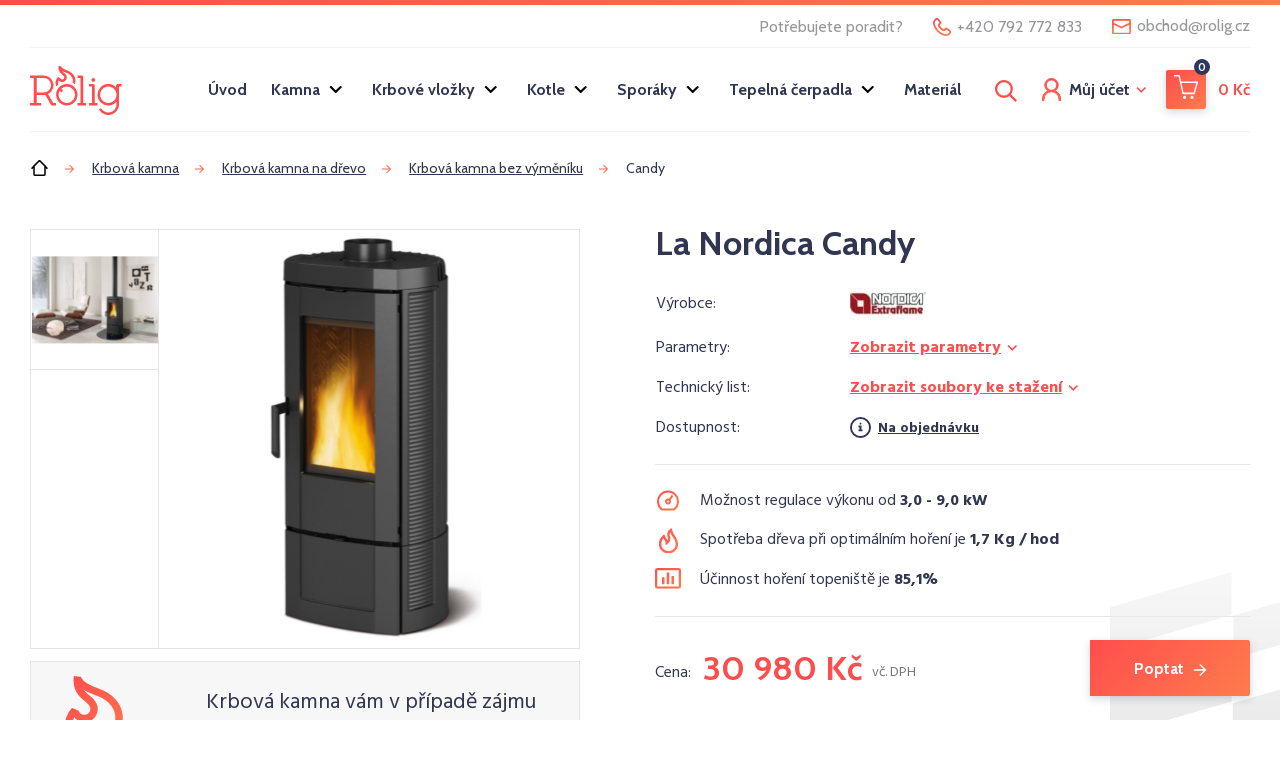

--- FILE ---
content_type: text/html; charset=UTF-8
request_url: https://www.rolig.cz/candy-4-0/
body_size: 15949
content:


<!DOCTYPE html>
<html lang="cs">


<head>
	<meta charset="utf-8" />
	<meta name="author" content="Brilo - https://www.brilo.cz" />
	<meta name="viewport" content="width=device-width, initial-scale=1, shrink-to-fit=no, viewport-fit=cover" />
	<meta name="format-detection" content="telephone=no" />

	<link rel="preconnect" href="http://fonts.googleapis.com/" crossorigin>
	<link rel="preconnect" href="https://www.youtube.com">
	<link rel="preconnect" href="https://i.ytimg.com">
	<link rel="preconnect" href="https://i9.ytimg.com">
	<link rel=“preconnect“ href="https://connect.facebook.net/">

	

	<link href="https://www.rolig.cz/wp-content/themes/rolig/images/favicon/apple-touch-icon.png" rel="apple-touch-icon" sizes="180x180">
	<link type="image/png" href="https://www.rolig.cz/wp-content/themes/rolig/images/favicon/favicon-32x32.png" rel="icon" sizes="32x32">
	<link type="image/png" href="https://www.rolig.cz/wp-content/themes/rolig/images/favicon/favicon-16x16.png" rel="icon" sizes="16x16">
	<link rel="shortcut icon" href="https://www.rolig.cz/wp-content/themes/rolig/images/favicon/favicon.ico">
	<link rel="manifest" href="https://www.rolig.cz/wp-content/themes/rolig/images/favicon/site.webmanifest">
	<link href="https://www.rolig.cz/wp-content/themes/rolig/images/favicon/safari-pinned-tab.svg" rel="mask-icon" color="#ff4d4d">
	<meta name="msapplication-TileColor" content="#ff4d4d">
	<meta name="msapplication-config" content="https://www.rolig.cz/wp-content/themes/rolig/images/favicon/browserconfig.xml">
	<meta name="theme-color" content="#ffffff">

	<!-- Google Tag Manager -->
<script>(function(w,d,s,l,i){w[l]=w[l]||[];w[l].push({'gtm.start':
new Date().getTime(),event:'gtm.js'});var f=d.getElementsByTagName(s)[0],
j=d.createElement(s),dl=l!='dataLayer'?'&l='+l:'';j.async=true;j.src=
'https://www.googletagmanager.com/gtm.js?id='+i+dl;f.parentNode.insertBefore(j,f);
})(window,document,'script','dataLayer','GTM-5PTTG6T');</script>
<!-- End Google Tag Manager -->
	<meta name='robots' content='index, follow, max-image-preview:large, max-snippet:-1, max-video-preview:-1' />

	<!-- This site is optimized with the Yoast SEO plugin v25.6 - https://yoast.com/wordpress/plugins/seo/ -->
	<title>🔥 Candy - Rolig.cz</title>
	<link rel="canonical" href="https://www.rolig.cz/candy-4-0/" />
	<meta property="og:locale" content="cs_CZ" />
	<meta property="og:type" content="article" />
	<meta property="og:title" content="Candy - Rolig.cz" />
	<meta property="og:description" content="Teplovzdušná krbová kamna" />
	<meta property="og:url" content="https://www.rolig.cz/candy-4-0/" />
	<meta property="og:site_name" content="Rolig.cz" />
	<meta property="article:modified_time" content="2025-09-01T04:47:03+00:00" />
	<meta property="og:image" content="https://www.rolig.cz/wp-content/uploads/2022/01/Nordica_Candy_4.0_produkt_detail.png" />
	<meta property="og:image:width" content="400" />
	<meta property="og:image:height" content="730" />
	<meta property="og:image:type" content="image/png" />
	<meta name="twitter:card" content="summary_large_image" />
	<meta name="twitter:label1" content="Odhadovaná doba čtení" />
	<meta name="twitter:data1" content="1 minuta" />
	<!-- / Yoast SEO plugin. -->


<link rel='dns-prefetch' href='//cdn.jsdelivr.net' />
<link rel='dns-prefetch' href='//code.jquery.com' />
<link rel='dns-prefetch' href='//fonts.googleapis.com' />
<style id='safe-svg-svg-icon-style-inline-css' type='text/css'>
.safe-svg-cover{text-align:center}.safe-svg-cover .safe-svg-inside{display:inline-block;max-width:100%}.safe-svg-cover svg{fill:currentColor;height:100%;max-height:100%;max-width:100%;width:100%}

</style>
<style id='classic-theme-styles-inline-css' type='text/css'>
/*! This file is auto-generated */
.wp-block-button__link{color:#fff;background-color:#32373c;border-radius:9999px;box-shadow:none;text-decoration:none;padding:calc(.667em + 2px) calc(1.333em + 2px);font-size:1.125em}.wp-block-file__button{background:#32373c;color:#fff;text-decoration:none}
</style>
<style id='global-styles-inline-css' type='text/css'>
:root{--wp--preset--aspect-ratio--square: 1;--wp--preset--aspect-ratio--4-3: 4/3;--wp--preset--aspect-ratio--3-4: 3/4;--wp--preset--aspect-ratio--3-2: 3/2;--wp--preset--aspect-ratio--2-3: 2/3;--wp--preset--aspect-ratio--16-9: 16/9;--wp--preset--aspect-ratio--9-16: 9/16;--wp--preset--color--black: #000000;--wp--preset--color--cyan-bluish-gray: #abb8c3;--wp--preset--color--white: #ffffff;--wp--preset--color--pale-pink: #f78da7;--wp--preset--color--vivid-red: #cf2e2e;--wp--preset--color--luminous-vivid-orange: #ff6900;--wp--preset--color--luminous-vivid-amber: #fcb900;--wp--preset--color--light-green-cyan: #7bdcb5;--wp--preset--color--vivid-green-cyan: #00d084;--wp--preset--color--pale-cyan-blue: #8ed1fc;--wp--preset--color--vivid-cyan-blue: #0693e3;--wp--preset--color--vivid-purple: #9b51e0;--wp--preset--gradient--vivid-cyan-blue-to-vivid-purple: linear-gradient(135deg,rgba(6,147,227,1) 0%,rgb(155,81,224) 100%);--wp--preset--gradient--light-green-cyan-to-vivid-green-cyan: linear-gradient(135deg,rgb(122,220,180) 0%,rgb(0,208,130) 100%);--wp--preset--gradient--luminous-vivid-amber-to-luminous-vivid-orange: linear-gradient(135deg,rgba(252,185,0,1) 0%,rgba(255,105,0,1) 100%);--wp--preset--gradient--luminous-vivid-orange-to-vivid-red: linear-gradient(135deg,rgba(255,105,0,1) 0%,rgb(207,46,46) 100%);--wp--preset--gradient--very-light-gray-to-cyan-bluish-gray: linear-gradient(135deg,rgb(238,238,238) 0%,rgb(169,184,195) 100%);--wp--preset--gradient--cool-to-warm-spectrum: linear-gradient(135deg,rgb(74,234,220) 0%,rgb(151,120,209) 20%,rgb(207,42,186) 40%,rgb(238,44,130) 60%,rgb(251,105,98) 80%,rgb(254,248,76) 100%);--wp--preset--gradient--blush-light-purple: linear-gradient(135deg,rgb(255,206,236) 0%,rgb(152,150,240) 100%);--wp--preset--gradient--blush-bordeaux: linear-gradient(135deg,rgb(254,205,165) 0%,rgb(254,45,45) 50%,rgb(107,0,62) 100%);--wp--preset--gradient--luminous-dusk: linear-gradient(135deg,rgb(255,203,112) 0%,rgb(199,81,192) 50%,rgb(65,88,208) 100%);--wp--preset--gradient--pale-ocean: linear-gradient(135deg,rgb(255,245,203) 0%,rgb(182,227,212) 50%,rgb(51,167,181) 100%);--wp--preset--gradient--electric-grass: linear-gradient(135deg,rgb(202,248,128) 0%,rgb(113,206,126) 100%);--wp--preset--gradient--midnight: linear-gradient(135deg,rgb(2,3,129) 0%,rgb(40,116,252) 100%);--wp--preset--font-size--small: 13px;--wp--preset--font-size--medium: 20px;--wp--preset--font-size--large: 36px;--wp--preset--font-size--x-large: 42px;--wp--preset--spacing--20: 0.44rem;--wp--preset--spacing--30: 0.67rem;--wp--preset--spacing--40: 1rem;--wp--preset--spacing--50: 1.5rem;--wp--preset--spacing--60: 2.25rem;--wp--preset--spacing--70: 3.38rem;--wp--preset--spacing--80: 5.06rem;--wp--preset--shadow--natural: 6px 6px 9px rgba(0, 0, 0, 0.2);--wp--preset--shadow--deep: 12px 12px 50px rgba(0, 0, 0, 0.4);--wp--preset--shadow--sharp: 6px 6px 0px rgba(0, 0, 0, 0.2);--wp--preset--shadow--outlined: 6px 6px 0px -3px rgba(255, 255, 255, 1), 6px 6px rgba(0, 0, 0, 1);--wp--preset--shadow--crisp: 6px 6px 0px rgba(0, 0, 0, 1);}:where(.is-layout-flex){gap: 0.5em;}:where(.is-layout-grid){gap: 0.5em;}body .is-layout-flex{display: flex;}.is-layout-flex{flex-wrap: wrap;align-items: center;}.is-layout-flex > :is(*, div){margin: 0;}body .is-layout-grid{display: grid;}.is-layout-grid > :is(*, div){margin: 0;}:where(.wp-block-columns.is-layout-flex){gap: 2em;}:where(.wp-block-columns.is-layout-grid){gap: 2em;}:where(.wp-block-post-template.is-layout-flex){gap: 1.25em;}:where(.wp-block-post-template.is-layout-grid){gap: 1.25em;}.has-black-color{color: var(--wp--preset--color--black) !important;}.has-cyan-bluish-gray-color{color: var(--wp--preset--color--cyan-bluish-gray) !important;}.has-white-color{color: var(--wp--preset--color--white) !important;}.has-pale-pink-color{color: var(--wp--preset--color--pale-pink) !important;}.has-vivid-red-color{color: var(--wp--preset--color--vivid-red) !important;}.has-luminous-vivid-orange-color{color: var(--wp--preset--color--luminous-vivid-orange) !important;}.has-luminous-vivid-amber-color{color: var(--wp--preset--color--luminous-vivid-amber) !important;}.has-light-green-cyan-color{color: var(--wp--preset--color--light-green-cyan) !important;}.has-vivid-green-cyan-color{color: var(--wp--preset--color--vivid-green-cyan) !important;}.has-pale-cyan-blue-color{color: var(--wp--preset--color--pale-cyan-blue) !important;}.has-vivid-cyan-blue-color{color: var(--wp--preset--color--vivid-cyan-blue) !important;}.has-vivid-purple-color{color: var(--wp--preset--color--vivid-purple) !important;}.has-black-background-color{background-color: var(--wp--preset--color--black) !important;}.has-cyan-bluish-gray-background-color{background-color: var(--wp--preset--color--cyan-bluish-gray) !important;}.has-white-background-color{background-color: var(--wp--preset--color--white) !important;}.has-pale-pink-background-color{background-color: var(--wp--preset--color--pale-pink) !important;}.has-vivid-red-background-color{background-color: var(--wp--preset--color--vivid-red) !important;}.has-luminous-vivid-orange-background-color{background-color: var(--wp--preset--color--luminous-vivid-orange) !important;}.has-luminous-vivid-amber-background-color{background-color: var(--wp--preset--color--luminous-vivid-amber) !important;}.has-light-green-cyan-background-color{background-color: var(--wp--preset--color--light-green-cyan) !important;}.has-vivid-green-cyan-background-color{background-color: var(--wp--preset--color--vivid-green-cyan) !important;}.has-pale-cyan-blue-background-color{background-color: var(--wp--preset--color--pale-cyan-blue) !important;}.has-vivid-cyan-blue-background-color{background-color: var(--wp--preset--color--vivid-cyan-blue) !important;}.has-vivid-purple-background-color{background-color: var(--wp--preset--color--vivid-purple) !important;}.has-black-border-color{border-color: var(--wp--preset--color--black) !important;}.has-cyan-bluish-gray-border-color{border-color: var(--wp--preset--color--cyan-bluish-gray) !important;}.has-white-border-color{border-color: var(--wp--preset--color--white) !important;}.has-pale-pink-border-color{border-color: var(--wp--preset--color--pale-pink) !important;}.has-vivid-red-border-color{border-color: var(--wp--preset--color--vivid-red) !important;}.has-luminous-vivid-orange-border-color{border-color: var(--wp--preset--color--luminous-vivid-orange) !important;}.has-luminous-vivid-amber-border-color{border-color: var(--wp--preset--color--luminous-vivid-amber) !important;}.has-light-green-cyan-border-color{border-color: var(--wp--preset--color--light-green-cyan) !important;}.has-vivid-green-cyan-border-color{border-color: var(--wp--preset--color--vivid-green-cyan) !important;}.has-pale-cyan-blue-border-color{border-color: var(--wp--preset--color--pale-cyan-blue) !important;}.has-vivid-cyan-blue-border-color{border-color: var(--wp--preset--color--vivid-cyan-blue) !important;}.has-vivid-purple-border-color{border-color: var(--wp--preset--color--vivid-purple) !important;}.has-vivid-cyan-blue-to-vivid-purple-gradient-background{background: var(--wp--preset--gradient--vivid-cyan-blue-to-vivid-purple) !important;}.has-light-green-cyan-to-vivid-green-cyan-gradient-background{background: var(--wp--preset--gradient--light-green-cyan-to-vivid-green-cyan) !important;}.has-luminous-vivid-amber-to-luminous-vivid-orange-gradient-background{background: var(--wp--preset--gradient--luminous-vivid-amber-to-luminous-vivid-orange) !important;}.has-luminous-vivid-orange-to-vivid-red-gradient-background{background: var(--wp--preset--gradient--luminous-vivid-orange-to-vivid-red) !important;}.has-very-light-gray-to-cyan-bluish-gray-gradient-background{background: var(--wp--preset--gradient--very-light-gray-to-cyan-bluish-gray) !important;}.has-cool-to-warm-spectrum-gradient-background{background: var(--wp--preset--gradient--cool-to-warm-spectrum) !important;}.has-blush-light-purple-gradient-background{background: var(--wp--preset--gradient--blush-light-purple) !important;}.has-blush-bordeaux-gradient-background{background: var(--wp--preset--gradient--blush-bordeaux) !important;}.has-luminous-dusk-gradient-background{background: var(--wp--preset--gradient--luminous-dusk) !important;}.has-pale-ocean-gradient-background{background: var(--wp--preset--gradient--pale-ocean) !important;}.has-electric-grass-gradient-background{background: var(--wp--preset--gradient--electric-grass) !important;}.has-midnight-gradient-background{background: var(--wp--preset--gradient--midnight) !important;}.has-small-font-size{font-size: var(--wp--preset--font-size--small) !important;}.has-medium-font-size{font-size: var(--wp--preset--font-size--medium) !important;}.has-large-font-size{font-size: var(--wp--preset--font-size--large) !important;}.has-x-large-font-size{font-size: var(--wp--preset--font-size--x-large) !important;}
:where(.wp-block-post-template.is-layout-flex){gap: 1.25em;}:where(.wp-block-post-template.is-layout-grid){gap: 1.25em;}
:where(.wp-block-columns.is-layout-flex){gap: 2em;}:where(.wp-block-columns.is-layout-grid){gap: 2em;}
:root :where(.wp-block-pullquote){font-size: 1.5em;line-height: 1.6;}
</style>
<link rel='stylesheet' id='toretxmlfeeds-css' href='https://www.rolig.cz/wp-content/plugins/toretxmlfeeds/public/css/toretxmlfeeds-public.css?ver=1.2.3' type='text/css' media='all' />
<link rel='stylesheet' id='woocommerce-layout-css' href='https://www.rolig.cz/wp-content/plugins/woocommerce/assets/css/woocommerce-layout.css?ver=9.8.6' type='text/css' media='all' />
<link rel='stylesheet' id='woocommerce-smallscreen-css' href='https://www.rolig.cz/wp-content/plugins/woocommerce/assets/css/woocommerce-smallscreen.css?ver=9.8.6' type='text/css' media='only screen and (max-width: 768px)' />
<link rel='stylesheet' id='woocommerce-general-css' href='https://www.rolig.cz/wp-content/plugins/woocommerce/assets/css/woocommerce.css?ver=9.8.6' type='text/css' media='all' />
<style id='woocommerce-inline-inline-css' type='text/css'>
.woocommerce form .form-row .required { visibility: visible; }
</style>
<link rel='stylesheet' id='brands-styles-css' href='https://www.rolig.cz/wp-content/plugins/woocommerce/assets/css/brands.css?ver=9.8.6' type='text/css' media='all' />
<link rel='stylesheet' id='theme-style-css' href='https://www.rolig.cz/wp-content/themes/rolig/style.css?ver=2024-09-10' type='text/css' media='all' />
<link rel='stylesheet' id='google-font-css' href='https://fonts.googleapis.com/css?family=Cabin:400,700|Hind:400,700&#038;display=swap&#038;subset=latin-ext' type='text/css' media='all' />
<link rel='stylesheet' id='fancybox-style-css' href='https://cdn.jsdelivr.net/gh/fancyapps/fancybox@3.5.2/dist/jquery.fancybox.min.css?ver=6.6.4' type='text/css' media='all' />
<script type="text/javascript" src="https://code.jquery.com/jquery-3.3.1.min.js?ver=6.6.4" id="jquery-js"></script>
<script type="text/javascript" src="https://www.rolig.cz/wp-content/plugins/toretxmlfeeds/public/js/toretxmlfeeds-public.js?ver=1.2.3" id="toretxmlfeeds-js"></script>
<script type="text/javascript" id="wc-single-product-js-extra">
/* <![CDATA[ */
var wc_single_product_params = {"i18n_required_rating_text":"Zvolte pros\u00edm hodnocen\u00ed","i18n_rating_options":["1 of 5 stars","2 of 5 stars","3 of 5 stars","4 of 5 stars","5 of 5 stars"],"i18n_product_gallery_trigger_text":"View full-screen image gallery","review_rating_required":"yes","flexslider":{"rtl":false,"animation":"slide","smoothHeight":true,"directionNav":false,"controlNav":"thumbnails","slideshow":false,"animationSpeed":500,"animationLoop":false,"allowOneSlide":false},"zoom_enabled":"","zoom_options":[],"photoswipe_enabled":"","photoswipe_options":{"shareEl":false,"closeOnScroll":false,"history":false,"hideAnimationDuration":0,"showAnimationDuration":0},"flexslider_enabled":""};
/* ]]> */
</script>
<script type="text/javascript" src="https://www.rolig.cz/wp-content/plugins/woocommerce/assets/js/frontend/single-product.min.js?ver=9.8.6" id="wc-single-product-js" defer="defer" data-wp-strategy="defer"></script>
<script type="text/javascript" src="https://www.rolig.cz/wp-content/plugins/woocommerce/assets/js/jquery-blockui/jquery.blockUI.min.js?ver=2.7.0-wc.9.8.6" id="jquery-blockui-js" defer="defer" data-wp-strategy="defer"></script>
<script type="text/javascript" src="https://www.rolig.cz/wp-content/plugins/woocommerce/assets/js/js-cookie/js.cookie.min.js?ver=2.1.4-wc.9.8.6" id="js-cookie-js" defer="defer" data-wp-strategy="defer"></script>
<script type="text/javascript" id="woocommerce-js-extra">
/* <![CDATA[ */
var woocommerce_params = {"ajax_url":"\/wp-admin\/admin-ajax.php","wc_ajax_url":"\/?wc-ajax=%%endpoint%%","i18n_password_show":"Show password","i18n_password_hide":"Hide password"};
/* ]]> */
</script>
<script type="text/javascript" src="https://www.rolig.cz/wp-content/plugins/woocommerce/assets/js/frontend/woocommerce.min.js?ver=9.8.6" id="woocommerce-js" defer="defer" data-wp-strategy="defer"></script>
<script type="text/javascript" id="woo-comgate-plugin-script-js-extra">
/* <![CDATA[ */
var comgate_localize = {"ajaxurl":"https:\/\/www.rolig.cz\/wp-admin\/admin-ajax.php","paidok":"Platba prob\u011bhla \u00fasp\u011b\u0161n\u011b.","paidcancelled":"Platba byla zru\u0161ena.","paidpending":"Platba \u010dek\u00e1 na zpracov\u00e1n\u00ed.","paidauthorized":"Platba autorizov\u00e1na."};
/* ]]> */
</script>
<script type="text/javascript" src="https://www.rolig.cz/wp-content/plugins/woo-comgate/public/assets/js/public.js?ver=3.1.15" id="woo-comgate-plugin-script-js"></script>
<link rel="https://api.w.org/" href="https://www.rolig.cz/wp-json/" /><link rel="alternate" title="oEmbed (JSON)" type="application/json+oembed" href="https://www.rolig.cz/wp-json/oembed/1.0/embed?url=https%3A%2F%2Fwww.rolig.cz%2Fcandy-4-0%2F" />
<link rel="alternate" title="oEmbed (XML)" type="text/xml+oembed" href="https://www.rolig.cz/wp-json/oembed/1.0/embed?url=https%3A%2F%2Fwww.rolig.cz%2Fcandy-4-0%2F&#038;format=xml" />
	<noscript><style>.woocommerce-product-gallery{ opacity: 1 !important; }</style></noscript>
	
</head><style>
    .form-row.form-row-first {
        float: none!important;
    }
    .form-row.form-row-last {
        float: none!important;
    }
</style>
<body class="product-template-default single single-product postid-10161 page-eshop-home theme-rolig woocommerce woocommerce-page woocommerce-no-js">

    <!-- Google Tag Manager (noscript) -->
<noscript><iframe src="https://www.googletagmanager.com/ns.html?id=GTM-5PTTG6T"
height="0" width="0" style="display:none;visibility:hidden"></iframe></noscript>
<!-- End Google Tag Manager (noscript) -->
    
<header class="header-main header-main-eshop">

    
			<div class="container header-top-bar">

			<span>Potřebujete poradit?</span>

							<span class="header-contact header-contact-phone">
					<img src="" data-src="https://www.rolig.cz/wp-content/themes/rolig/images/ico/phone-primary.svg" alt="phone icon">
					<span>+420 792 772 833</span>
				</span>
			
							<a class="header-contact header-contact-mail" href="mailto:obchod@rolig.cz">
					<img src="" data-src="https://www.rolig.cz/wp-content/themes/rolig/images/ico/mail-primary.svg" alt="mail icon">
					<span>obchod<span>@</span>rolig.cz</span>
				</a>
			
		</div>
	
	<div class="container">
		<a class="header-brand" href="https://www.rolig.cz">
			<img src="" data-src="https://www.rolig.cz/wp-content/themes/rolig/images/ico/rolig-logo.svg" alt="rolig logo" draggable="false" />
		</a>

		<nav class="nav-main">
			<ul>
				<li class="nav-home">
					<a href="https://www.rolig.cz/eshop/">
						<svg xmlns="http://www.w3.org/2000/svg" width="21.78" height="20"><path d="M16.891 8l-6-6-6 6v10h12V8zm2 2v8a2 2 0 01-2 2h-12a2 2 0 01-2-2v-8l-1.478 1.475L0 10.062 9.477.585a2 2 0 012.826 0l9.477 9.477-1.413 1.413z" fill-rule="evenodd"/></svg>						<span>Úvod</span>
					</a>
				</li>

				<li id="menu-item-6462" class="menu-item menu-item-type-post_type menu-item-object-page menu-item-6462"><a href="https://www.rolig.cz/eshop/">Úvod</a></li>
<li id="menu-item-3137" class="menu-item menu-item-type-taxonomy menu-item-object-product_cat current-product-ancestor current-menu-parent current-product-parent menu-item-has-children menu-item-3137"><a href="https://www.rolig.cz/krbova-kamna/">Kamna</a>
<ul class="sub-menu">
	<li id="menu-item-24150" class="menu-item menu-item-type-taxonomy menu-item-object-product_cat current-product-ancestor current-menu-parent current-product-parent menu-item-24150"><a href="https://www.rolig.cz/krbova-kamna-na-drevo/">Kamna na dřevo</a></li>
	<li id="menu-item-6801" class="menu-item menu-item-type-taxonomy menu-item-object-product_cat menu-item-6801"><a href="https://www.rolig.cz/peletova-kamna/">Kamna na pelety</a></li>
	<li id="menu-item-3139" class="menu-item menu-item-type-taxonomy menu-item-object-product_cat menu-item-3139"><a href="https://www.rolig.cz/kachlova-kamna/">Kachlová kamna</a></li>
	<li id="menu-item-24143" class="menu-item menu-item-type-taxonomy menu-item-object-product_cat menu-item-24143"><a href="https://www.rolig.cz/hybridni-krbova-kamna/">Hybridní kamna</a></li>
</ul>
</li>
<li id="menu-item-3138" class="menu-item menu-item-type-taxonomy menu-item-object-product_cat menu-item-has-children menu-item-3138"><a href="https://www.rolig.cz/krbove-vlozky/">Krbové vložky</a>
<ul class="sub-menu">
	<li id="menu-item-24151" class="menu-item menu-item-type-taxonomy menu-item-object-product_cat menu-item-24151"><a href="https://www.rolig.cz/bez-vymeniku-krbove-vlozky/">Bez výměníku</a></li>
	<li id="menu-item-24153" class="menu-item menu-item-type-taxonomy menu-item-object-product_cat menu-item-24153"><a href="https://www.rolig.cz/s-teplovodnim-vymenikem-krbove-vlozky/">S teplovodním výměníkem</a></li>
	<li id="menu-item-3142" class="menu-item menu-item-type-taxonomy menu-item-object-product_cat menu-item-3142"><a href="https://www.rolig.cz/montovane-krby/">Montované krby</a></li>
</ul>
</li>
<li id="menu-item-24145" class="menu-item menu-item-type-taxonomy menu-item-object-product_cat menu-item-has-children menu-item-24145"><a href="https://www.rolig.cz/kotle/">Kotle</a>
<ul class="sub-menu">
	<li id="menu-item-18217" class="menu-item menu-item-type-taxonomy menu-item-object-product_cat menu-item-18217"><a href="https://www.rolig.cz/kotle-na-drevo/">Kotle na dřevo</a></li>
	<li id="menu-item-3143" class="menu-item menu-item-type-taxonomy menu-item-object-product_cat menu-item-3143"><a href="https://www.rolig.cz/kotle-na-pelety/">Kotle na pelety</a></li>
	<li id="menu-item-24146" class="menu-item menu-item-type-taxonomy menu-item-object-product_cat menu-item-24146"><a href="https://www.rolig.cz/plynove-kotle/">Plynové kotle</a></li>
	<li id="menu-item-24144" class="menu-item menu-item-type-taxonomy menu-item-object-product_cat menu-item-24144"><a href="https://www.rolig.cz/elektricke-kotle/">Elektrické kotle</a></li>
	<li id="menu-item-24156" class="menu-item menu-item-type-taxonomy menu-item-object-product_cat menu-item-24156"><a href="https://www.rolig.cz/akumulacni-nadrze/">Akumulační nádrže</a></li>
</ul>
</li>
<li id="menu-item-24147" class="menu-item menu-item-type-taxonomy menu-item-object-product_cat menu-item-has-children menu-item-24147"><a href="https://www.rolig.cz/sporaky-na-tuha-paliva/">Sporáky</a>
<ul class="sub-menu">
	<li id="menu-item-24149" class="menu-item menu-item-type-taxonomy menu-item-object-product_cat menu-item-24149"><a href="https://www.rolig.cz/sporaky-na-tuha-paliva-s-teplovodnim-vymenikem/">Sporáky s teplovodním výměníkem</a></li>
	<li id="menu-item-24148" class="menu-item menu-item-type-taxonomy menu-item-object-product_cat menu-item-24148"><a href="https://www.rolig.cz/sporaky-na-tuha-paliva-bez-vymeniku/">Sporáky bez výměníku</a></li>
</ul>
</li>
<li id="menu-item-17398" class="menu-item menu-item-type-taxonomy menu-item-object-product_cat menu-item-has-children menu-item-17398"><a href="https://www.rolig.cz/tepelna-cerpadla/">Tepelná čerpadla</a>
<ul class="sub-menu">
	<li id="menu-item-24155" class="menu-item menu-item-type-taxonomy menu-item-object-product_cat menu-item-24155"><a href="https://www.rolig.cz/vyrovnavaci-nadrze/">Vyrovnávací nádrže</a></li>
</ul>
</li>
<li id="menu-item-3136" class="menu-item menu-item-type-taxonomy menu-item-object-product_cat menu-item-3136"><a href="https://www.rolig.cz/kamnarsky-material/">Materiál</a></li>

				<li>
					<a href="https://www.rolig.cz/muj-ucet/">Můj účet</a>
				</li>
			</ul>
		</nav>

		<div class="header-search">
    <form id="searchform" class="header-search-inner" role="search" method="get" action="https://www.rolig.cz/">

        <input id="s" name="s" class="header-search-input" type="text" placeholder="Hledat na...">

        <button class="header-search-submit btn" type="submit">
            <span>Vyhledat</span>
        </button>

    </form>
    <div class="header-search-button">
        <svg xmlns="http://www.w3.org/2000/svg" viewBox="0 0 46.45 46.45"><path d="M33.752 30.419l12.7 12.7-3.335 3.331-12.7-12.7a18.854 18.854 0 113.333-3.333zM18.856 33A14.142 14.142 0 104.714 18.856 14.142 14.142 0 0018.856 33z" fill-rule="evenodd"/></svg>    </div>
</div>
		<div class="header-eshop">
			<a class="header-account" href="https://www.rolig.cz/muj-ucet/">
				<img src="" data-src="https://www.rolig.cz/wp-content/themes/rolig/images/ico/user-single.svg" alt=""/>
				<span>Můj účet</span>
			</a>
			<a class="header-cart js-header-basket" href="https://www.rolig.cz/kosik/">
				<span class="btn btn-cart"><span><i>0</i></span></span>
<b><span class="woocommerce-Price-amount amount"><bdi>0&nbsp;<span class="woocommerce-Price-currencySymbol">&#75;&#269;</span></bdi></span></b>			</a>
		</div>

		<div class="header-nav-button">
			menu
			<span></span>
			<span></span>
			<span></span>
			<span></span>
		</div>
	</div>
    <div class="header-mask"></div>
</header>
    <main>

        <div id="projectNotices" class="container">
	</div>
            <div class="breadcrumbs-container container">
        <div class="breadcrumbs">
            <span><span><a href="https://www.rolig.cz/">Úvod</a></span>  <span><a href="https://www.rolig.cz/krbova-kamna/">Krbová kamna</a></span>  <span><a href="https://www.rolig.cz/krbova-kamna-na-drevo/">Krbová kamna na dřevo</a></span>  <span><a href="https://www.rolig.cz/bez-vymeniku/">Krbová kamna bez výměníku</a></span>  <span class="breadcrumb_last" aria-current="page">Candy</span></span>        </div>
    </div>

<section class="product-detail-section">
    <div class="container">
        		        <div class="row">
            <div class="col-lg-6">

                <span class="base-subsubheading d-lg-none">Candy</span>

                <div class="product-gallery  ">
                    											<a class="product-gallery-main" href="https://www.rolig.cz/wp-content/uploads/2022/01/Nordica_Candy_4.0_produkt_detail.png" data-fancybox="product-gallery">
							<picture>
								<img class="content js-product-image" src="" data-src="https://www.rolig.cz/wp-content/uploads/2022/01/Nordica_Candy_4.0_produkt_detail-225x410.png" srcset="" data-srcset="https://www.rolig.cz/wp-content/uploads/2022/01/Nordica_Candy_4.0_produkt_detail-225x410.png, https://www.rolig.cz/wp-content/uploads/2022/01/Nordica_Candy_4.0_produkt_detail.png 2x" alt="Candy">
								<noscript>
								<img src="https://www.rolig.cz/wp-content/uploads/2022/01/Nordica_Candy_4.0_produkt_detail-225x410.png" alt="Candy">
								</noscript>
							</picture>
						</a>
					
											<div class="product-gallery-set">

							
<a href="https://www.rolig.cz/wp-content/uploads/2022/01/Nordica_Candy_4.0_interier_produkt_detail.png" data-fancybox="product-gallery">
    <img class="content" src="" data-src="https://www.rolig.cz/wp-content/uploads/2022/01/Nordica_Candy_4.0_interier_produkt_detail-130x90.png" srcset="" data-srcset="https://www.rolig.cz/wp-content/uploads/2022/01/Nordica_Candy_4.0_interier_produkt_detail-130x90.png, https://www.rolig.cz/wp-content/uploads/2022/01/Nordica_Candy_4.0_interier_produkt_detail-260x180.png 2x" alt="">
    <noscript>
        <img src="https://www.rolig.cz/wp-content/uploads/2022/01/Nordica_Candy_4.0_interier_produkt_detail-130x90.png" alt="Nordica_Candy_4.0_interier_produkt_detail">
    </noscript>
</a>
							
						</div>
					
					                </div>
									<div class="product-info">
						<p><p>Krbová kamna vám v případě zájmu namontujeme a zapojíme. Vše ukážeme a společně prvně zatopíme.</p>
</p>
					</div>
				            </div>

            <div class="col-lg-6">
                <header class="product-detail-description">

                    <h1 class="base-subsubheading js-product-title">
						La Nordica Candy                    </h1>

					<table class="product-detail-table">
						<tbody>
															<tr>
									<td>Výrobce:</td>
									<td>
										<a href="https://www.rolig.cz/vyrobce/la-nordica/" rel="nofollow">
											<img src="" data-src="https://www.rolig.cz/wp-content/uploads/2020/06/la-nordica-100x42.jpg" srcset="" data-srcset="https://www.rolig.cz/wp-content/uploads/2020/06/la-nordica-100x42.jpg, https://www.rolig.cz/wp-content/uploads/2020/06/la-nordica-199x84.jpg 2x" alt="La Nordica">
										</a>
									</td>
								</tr>
														<tr>
								<td>Parametry:</td>
								<td><a class="product-detail-anchor" href="#parametry" data-kt-target="#parametry" data-kt-top-offset="80">Zobrazit parametry</a></td>
							</tr>
															<tr>
									<td>Technický list:</td>
									<td><a class="product-detail-anchor" href="#soubory-ke-stazeni" data-kt-target="#soubory-ke-stazeni" data-kt-top-offset="80">Zobrazit soubory ke stažení</a></td>
								</tr>
														<tr>
								<td>Dostupnost:</td>
								<td>
																		                                    										<b class="availability a-info"> Na objednávku</b>
																																												<p class="order-info">Doba dodání produktů La Nordica je 2 až 6 týdnů. Vždy záleží na konkrétním stavu výroby a vybraném modelu. Přesný termín dodání  produktu Vám sdělíme na dotaz. </p>
																																															</td>
							</tr>
                                                                                    						</tbody>
					</table>
                                    </header>

									<div class="product-detail-basic-info">

													<div>
								<img src="" data-src="https://www.rolig.cz/wp-content/themes/rolig/images/ico/dashboard-primary.svg" alt="Ikonka - výkon">
								<p>Možnost regulace výkonu od <strong>3,0 - 9,0 kW</strong></p>
							</div>
						
													<div>
								<img src="" data-src="https://www.rolig.cz/wp-content/themes/rolig/images/ico/flame-primary.svg" alt="ikonka - plamen">
								<p>Spotřeba dřeva při optimálním hoření je <strong>1,7 Kg / hod</strong></p>
							</div>
						
						
						
													<div>
								<img src="" data-src="https://www.rolig.cz/wp-content/themes/rolig/images/ico/bar-chart-primary.svg" alt="ikonka - graf">
								<p>Účinnost hoření topeniště je <strong>85,1%</strong></p>
							</div>
						
					</div>
				
                                <p class="stock available-on-backorder">Na objednávku</p>

	
	<form action="https://www.rolig.cz/kosik/" method="POST">
		<div class="product-detail-bottom">
							
											<div class="product-detail-price js-product-regular-price" data-price="30 980 Kč">
							<span class="text">Cena:</span>
							<span class="figure">30 980&nbspKč</span>
							<small class="note"> vč. DPH</small>
						</div>
					
					
				<div class="product-detail-btn product-detail-cart">
					<div>
                                                    <span class="btn btn-arrow" data-toggle="modal" data-target="#questionForm"><span>Poptat</span></span>
                        					</div>
					<img src="" data-src="https://www.rolig.cz/wp-content/themes/rolig/images/ico/store-img-decoration.svg" alt="">
				</div>
					</div>
	</form>

	

<!-- Modal -->
<div class="modal fade show" id="questionForm" tabindex="-1" role="dialog">
    <div class="modal-dialog" role="document">
        <div class="modal-content">
            <div class="modal-body">
                <div class="close" data-dismiss="modal">
                    <svg viewBox="0 0 512 512">
                        <path d="M256 8C119 8 8 119 8 256s111 248 248 248 248-111 248-248S393 8 256 8zm121.6 313.1c4.7 4.7 4.7 12.3 0 17L338 377.6c-4.7 4.7-12.3 4.7-17 0L256 312l-65.1 65.6c-4.7 4.7-12.3 4.7-17 0L134.4 338c-4.7-4.7-4.7-12.3 0-17l65.6-65-65.6-65.1c-4.7-4.7-4.7-12.3 0-17l39.6-39.6c4.7-4.7 12.3-4.7 17 0l65 65.7 65.1-65.6c4.7-4.7 12.3-4.7 17 0l39.6 39.6c4.7 4.7 4.7 12.3 0 17L312 256l65.6 65.1z"></path>
                    </svg>
                </div>
                <div class="container ">
                                            <h3 class="base-subheading">Ověřit dostupnost produktu</h3>
                                                                <p>Tento produkt není v tuto chvíli skladem. Skladem ho nemá bohužel ani výrobce. Pokud o něj máte zájem, odešlete nám tento formulář. Zjistíme nejbližší možný výrobní termín a budeme vás co nejdříve kontaktovat zpět. Nebojte se, je to zcela nezávazné. Děkujeme, tým Rolig CZ.</p>
                                        

<form method="post" action="https://www.rolig.cz/candy-4-0/" id="contact-form" data-validate="jquery" class="contact-form "><div class="contact-form-top">
    <div>
        <input type="text" name="kt-contact-form[kt-contact-form-name]"  id="kt-contact-form-name" maxlength="30" required data-validators="[{&quot;condition&quot;:&quot;required&quot;,&quot;msg&quot;:&quot;Jm\u00e9no je povinn\u00e1 polo\u017eka&quot;,&quot;params&quot;:null},{&quot;condition&quot;:&quot;maxLength&quot;,&quot;msg&quot;:&quot;Jm\u00e9no m\u016f\u017ee m\u00edt maxim\u00e1ln\u011b 30 znak\u016f&quot;,&quot;params&quot;:30}]" class="kt-field " value="" />
        <span class="fake-placeholder">Jméno a příjmení*</span>
        <span class="required-notice">Povinné</span>
    </div>

    <div>
        <input type="text" name="kt-contact-form[kt-contact-form-phone]"  id="kt-contact-form-phone" maxlength="30" required data-validators="[{&quot;condition&quot;:&quot;maxLength&quot;,&quot;msg&quot;:&quot;Telefonn\u00ed \u010d\u00edslo m\u016f\u017ee m\u00edt maxim\u00e1ln\u011b 30 znak\u016f&quot;,&quot;params&quot;:30},{&quot;condition&quot;:&quot;required&quot;,&quot;msg&quot;:&quot;Telefon je povinn\u00e1 polo\u017eka&quot;,&quot;params&quot;:null},{&quot;condition&quot;:&quot;regular&quot;,&quot;msg&quot;:&quot;Neplatn\u00e9 telefonn\u00ed \u010d\u00edslo&quot;,&quot;params&quot;:&quot;^((\\+|0)(420|421) ?)?[1-9][0-9]{2} ?[0-9]{3} ?[0-9]{3}$&quot;}]" class="kt-field " value="" />
        <span class="fake-placeholder">Telefon*</span>
        <span class="required-notice">Povinné</span>
    </div>

    <div>
        <input type="text" name="kt-contact-form[kt-contact-form-email]"  id="kt-contact-form-email" maxlength="100" required data-validators="[{&quot;condition&quot;:&quot;required&quot;,&quot;msg&quot;:&quot;E-mail je povinn\u00e1 polo\u017eka&quot;,&quot;params&quot;:null},{&quot;condition&quot;:&quot;email&quot;,&quot;msg&quot;:&quot;Chybn\u00fd tvar e-mailov\u00e9 adresy&quot;,&quot;params&quot;:null},{&quot;condition&quot;:&quot;maxLength&quot;,&quot;msg&quot;:&quot;E-mail m\u016f\u017ee m\u00edt maxim\u00e1ln\u011b 100 znak\u016f&quot;,&quot;params&quot;:100}]" class="kt-field " value="" />
        <span class="fake-placeholder">Email*</span>
        <span class="required-notice">Povinné</span>
    </div>
</div>

<textarea name="kt-contact-form[kt-contact-form-message]"  id="kt-contact-form-message" maxlength="1000" placeholder="Zpráva*" required data-validators="[{&quot;condition&quot;:&quot;maxLength&quot;,&quot;msg&quot;:&quot;Zpr\u00e1va m\u016f\u017ee m\u00edt maxim\u00e1ln\u011b 1000 znak\u016f&quot;,&quot;params&quot;:1000},{&quot;condition&quot;:&quot;required&quot;,&quot;msg&quot;:&quot;Zpr\u00e1va je povinn\u00e1 polo\u017eka&quot;,&quot;params&quot;:null}]" class="kt-field "></textarea>
<div class="contact-form-bottom">
    <span class="consent-notice">Souhlasím se zpracováním <a href="https://www.rolig.cz/ochrana-osobnich-udaju/">osobních údajů</a></span>

    <span class="btn btn-paperplane submitButton">
        <span>Odeslat dotaz</span>
    </span>
</div>

<div class="d-none">
    <label for="kt-contact-form-favourite">Kontrola:</label><input type="text" name="kt-contact-form[kt-contact-form-favourite]"  id="kt-contact-form-favourite" placeholder="Nevyplňujte pokud jste člověk" maxlength="30" class="hidden kt-field " value="" />    <input type="hidden" id="kt-contact-form-nonce" name="kt-contact-form-nonce" value="09c450e367" /><input type="hidden" name="_wp_http_referer" value="/candy-4-0/" />    <input type="hidden" name="its-contact-form">
</div>


</form>
                </div>
            </div>
        </div>
    </div>
</div>                
				            </div>
        </div>
    </div>

    
	<div class="modal fade" id="shopping" tabindex="-1" role="dialog">
	<div class="modal-dialog" role="document">
		<div class="modal-content">
			<div class="modal-body">
				<div class="close" data-dismiss="modal">
					<svg viewBox="0 0 512 512">
					<path d="M256 8C119 8 8 119 8 256s111 248 248 248 248-111 248-248S393 8 256 8zm121.6 313.1c4.7 4.7 4.7 12.3 0 17L338 377.6c-4.7 4.7-12.3 4.7-17 0L256 312l-65.1 65.6c-4.7 4.7-12.3 4.7-17 0L134.4 338c-4.7-4.7-4.7-12.3 0-17l65.6-65-65.6-65.1c-4.7-4.7-4.7-12.3 0-17l39.6-39.6c4.7-4.7 12.3-4.7 17 0l65 65.7 65.1-65.6c4.7-4.7 12.3-4.7 17 0l39.6 39.6c4.7 4.7 4.7 12.3 0 17L312 256l65.6 65.1z"></path>
					</svg>
				</div>
				<h3 class="base-subheading">Zboží bylo přidáno do košíku</h3>
				<table>
					<tbody>
						<tr>
							<td>
								<img src="" alt="" class="js-product-modal-image" />
							</td>
							<td>
								<h4 class="article-heading js-product-modal-title"></h4>
								<p>
									Množství: <b class="js-product-modal-quantity"></b><br />
								</p>
							</td>
							<td class="modal-price">
								Cena: <b class="js-product-modal-price"></b>
							</td>
						</tr>
					</tbody>
				</table>
				<div class="modal-bottom">
					<a class="btn btn-secondary" href="" data-dismiss="modal"><span>Zpět do obchodu</span></a>
					<a class="btn btn-eshop" href="https://www.rolig.cz/kosik/"><span>Pokračovat do košíku</span></a>
				</div>
				<div class="modal-free js-modal-shipping-wrapper">
						Do dopravy zdarma zbývá <b>10000 Kč</b>
				</div>
			</div>
		</div>
	</div>
</div>	    <div class="container">
        <div class="row">
                <div class="col-lg-4">
                    <section class="product-detail-description-wrap">
                        <header>
                            <h2 class="base-subsubheading">Popis <span>produktu</span></h2>
                        </header>

                        <div class="product-detail-description">
                            <p>Krbová kamna La Nordica <strong>Candy 4.0</strong> mají následující přednosti: Celolitinová konstrukce, smaltovaný povrch litiny, celo-litinové topeniště, dvojí spalování, vysoká účinnost, nízká spotřeba paliva, vertikální topeniště a bakelitové madlo kličky.</p>
<p>Cena za provedení: černý smalt</p>
                        </div>
                    </section>
                </div>

            <div class="col-lg-8">
                            <section class="product-specs-section" id="parametry">
                    <div class="container">
                        <header>
                            <h2 class="base-subsubheading">Detailní parametry <span>produktu</span></h2>
                        </header>

                                                    <div class="row justify-content-center">

                                                                    <div class="col-md-6">
                                        <ul class="product-specs-wrap">
                                                                                            <li class="product-specs-item">
                                                    <span>Výška:</span>
                                                    <span>890 mm</span>
                                                </li>
                                                                                            <li class="product-specs-item">
                                                    <span>Šířka:</span>
                                                    <span>404 mm</span>
                                                </li>
                                                                                            <li class="product-specs-item">
                                                    <span>Hloubka:</span>
                                                    <span>397 mm</span>
                                                </li>
                                                                                            <li class="product-specs-item">
                                                    <span>Hmotnost:</span>
                                                    <span>85 kg</span>
                                                </li>
                                                                                    </ul>
                                    </div>
                                                                    <div class="col-md-6">
                                        <ul class="product-specs-wrap">
                                                                                            <li class="product-specs-item">
                                                    <span>Průměr kouřovodu:</span>
                                                    <span>120 mm</span>
                                                </li>
                                                                                            <li class="product-specs-item">
                                                    <span>Vytápěcí schopnost:</span>
                                                    <span>60 - 180 m3</span>
                                                </li>
                                                                                            <li class="product-specs-item">
                                                    <span>Provozní tah:</span>
                                                    <span>12 Pa</span>
                                                </li>
                                                                                    </ul>
                                    </div>
                                
                            </div>
                        
                        
                    </div>
                </section>
                        </div>
        </div>
    </div>
        	<section id="soubory-ke-stazeni" class="product-download-section">
		<div class="container">
			<header>
				<h2 class="base-subsubheading">Ke <span>stažení</span></h2>
			</header>
			<ul class="row justify-content-center">
									<li class="col-sm-6 col-lg-3">
						<a class="product-download-item" href="https://www.rolig.cz/wp-content/uploads/2022/01/CANDY-BRIGITTA-GB_CZ_NAVOD.pdf" target="_blank">
							<div class="product-download-img">
								<img src="" data-src="https://www.rolig.cz/wp-content/themes/rolig/images/ico/pdf.svg" alt="" />
								<span></span>
							</div>
							<h3 class="article-heading product-download-title">Návod k použití</h3>
							<div class="product-download-size">
								PDF / 6 MB							</div>
							<span class="btn btn-download"><span>Stáhnout</span></span>
						</a>
					</li>
									<li class="col-sm-6 col-lg-3">
						<a class="product-download-item" href="https://www.rolig.cz/wp-content/uploads/2022/01/Nordica_Candy_4.0_energeticky_stitek.png" target="_blank">
							<div class="product-download-img">
								<img src="" data-src="https://www.rolig.cz/wp-content/themes/rolig/images/ico/jpg.svg" alt="" />
								<span></span>
							</div>
							<h3 class="article-heading product-download-title">Energetický štítek</h3>
							<div class="product-download-size">
								JPG / 142 KB							</div>
							<span class="btn btn-download"><span>Stáhnout</span></span>
						</a>
					</li>
									<li class="col-sm-6 col-lg-3">
						<a class="product-download-item" href="https://www.rolig.cz/wp-content/uploads/2022/01/Candy-4.0-Technicky-list.pdf" target="_blank">
							<div class="product-download-img">
								<img src="" data-src="https://www.rolig.cz/wp-content/themes/rolig/images/ico/pdf.svg" alt="" />
								<span></span>
							</div>
							<h3 class="article-heading product-download-title">Technický list</h3>
							<div class="product-download-size">
								PDF / 1 MB							</div>
							<span class="btn btn-download"><span>Stáhnout</span></span>
						</a>
					</li>
									<li class="col-sm-6 col-lg-3">
						<a class="product-download-item" href="https://www.rolig.cz/wp-content/uploads/2022/01/Nordica_Candy_4.0_technicky_vykres.png" target="_blank">
							<div class="product-download-img">
								<img src="" data-src="https://www.rolig.cz/wp-content/themes/rolig/images/ico/jpg.svg" alt="" />
								<span></span>
							</div>
							<h3 class="article-heading product-download-title">Technický výkres</h3>
							<div class="product-download-size">
								JPG / 67 KB							</div>
							<span class="btn btn-download"><span>Stáhnout</span></span>
						</a>
					</li>
							</ul>
		</div>
	</section>
    
    <section class="products-related-section">
        <div class="container">
            <header>
                <h2 class="base-subsubheading">
                    Doplňkové zboží produktu                </h2>
            </header>
            <div class="products-listing row justify-content-center">
                                    <article class="product col-sm-4 col-lg-2 ">
                        <a href="https://www.rolig.cz/koleno-otocne-s-cisticim-otvorem-120-90-180-2-cerne-stahl-system/">

                            <div class="product-img">
                                                                    <picture>
                                        <img src="" data-src="https://www.rolig.cz/wp-content/uploads/2020/07/koleno_90_180_otocne_s_cisticim_otvorem_2_mm-203x188.jpg" srcset="" data-srcset="https://www.rolig.cz/wp-content/uploads/2020/07/koleno_90_180_otocne_s_cisticim_otvorem_2_mm-203x188.jpg, https://www.rolig.cz/wp-content/uploads/2020/07/koleno_90_180_otocne_s_cisticim_otvorem_2_mm.jpg 2x" alt="Koleno otočné s čistícím otvorem 120/90-180/2 černé Stahl system">
                                        <noscript>
                                            <img src="https://www.rolig.cz/wp-content/uploads/2020/07/koleno_90_180_otocne_s_cisticim_otvorem_2_mm-203x188.jpg" alt="Koleno otočné s čistícím otvorem 120/90-180/2 černé Stahl system">
                                        </noscript>
                                    </picture>
                                                            </div>

                            <h2 class="product-title article-heading">Koleno otočné s čistícím otvorem 120/90-180/2 černé Stahl system</h2>

                                                                                            <div class="product-price">
                                    <div>
                                        <span>1 078&nbspKč</span>
                                        <small>vč. DPH</small>
                                    </div>
                                </div>
                                                    </a>
                    </article>
                                    <article class="product col-sm-4 col-lg-2 ">
                        <a href="https://www.rolig.cz/krbova-souprava-cerna-lienbacher/">

                            <div class="product-img">
                                                                    <picture>
                                        <img src="" data-src="https://www.rolig.cz/wp-content/uploads/2020/07/naradi_21.02.706.2-189x203.jpg" srcset="" data-srcset="https://www.rolig.cz/wp-content/uploads/2020/07/naradi_21.02.706.2-189x203.jpg, https://www.rolig.cz/wp-content/uploads/2020/07/naradi_21.02.706.2.jpg 2x" alt="Krbová souprava černá Lienbacher">
                                        <noscript>
                                            <img src="https://www.rolig.cz/wp-content/uploads/2020/07/naradi_21.02.706.2-189x203.jpg" alt="Krbová souprava černá Lienbacher">
                                        </noscript>
                                    </picture>
                                                            </div>

                            <h2 class="product-title article-heading">Krbová souprava černá Lienbacher</h2>

                                                                                            <div class="product-price">
                                    <div>
                                        <span>1 189&nbspKč</span>
                                        <small>vč. DPH</small>
                                    </div>
                                </div>
                                                    </a>
                    </article>
                                    <article class="product col-sm-4 col-lg-2 ">
                        <a href="https://www.rolig.cz/nadoba-na-popel-s-vikem-24l-antracit-lienbacher/">

                            <div class="product-img">
                                                                    <picture>
                                        <img src="" data-src="https://www.rolig.cz/wp-content/uploads/2020/07/nadoba-na-popel-oval-antracit-203x194.jpg" srcset="" data-srcset="https://www.rolig.cz/wp-content/uploads/2020/07/nadoba-na-popel-oval-antracit-203x194.jpg, https://www.rolig.cz/wp-content/uploads/2020/07/nadoba-na-popel-oval-antracit-406x388.jpg 2x" alt="Nádoba na popel s víkem 24l, antracit Lienbacher">
                                        <noscript>
                                            <img src="https://www.rolig.cz/wp-content/uploads/2020/07/nadoba-na-popel-oval-antracit-203x194.jpg" alt="Nádoba na popel s víkem 24l, antracit Lienbacher">
                                        </noscript>
                                    </picture>
                                                            </div>

                            <h2 class="product-title article-heading">Nádoba na popel s víkem 24l, antracit Lienbacher</h2>

                                                                                            <div class="product-price">
                                    <div>
                                        <span>1 007&nbspKč</span>
                                        <small>vč. DPH</small>
                                    </div>
                                </div>
                                                    </a>
                    </article>
                                    <article class="product col-sm-4 col-lg-2 ">
                        <a href="https://www.rolig.cz/penovy-cistic-krbovych-skel-lienbacher/">

                            <div class="product-img">
                                                                    <picture>
                                        <img src="" data-src="https://www.rolig.cz/wp-content/uploads/2020/07/penovy_cistic_skel-53x203.jpg" srcset="" data-srcset="https://www.rolig.cz/wp-content/uploads/2020/07/penovy_cistic_skel-53x203.jpg, https://www.rolig.cz/wp-content/uploads/2020/07/penovy_cistic_skel-107x406.jpg 2x" alt="Pěnový čistič krbových skel Lienbacher">
                                        <noscript>
                                            <img src="https://www.rolig.cz/wp-content/uploads/2020/07/penovy_cistic_skel-53x203.jpg" alt="Pěnový čistič krbových skel Lienbacher">
                                        </noscript>
                                    </picture>
                                                            </div>

                            <h2 class="product-title article-heading">Pěnový čistič krbových skel Lienbacher</h2>

                                                                                            <div class="product-price">
                                    <div>
                                        <span>267&nbspKč</span>
                                        <small>vč. DPH</small>
                                    </div>
                                </div>
                                                    </a>
                    </article>
                                    <article class="product col-sm-4 col-lg-2 ">
                        <a href="https://www.rolig.cz/sklo-pod-kamna-puloblouk-100-120-cm-tl-8mm-lienbacher-2/">

                            <div class="product-img">
                                                                    <picture>
                                        <img src="" data-src="https://www.rolig.cz/wp-content/uploads/2020/07/sklo_21.02.882.2-203x196.jpg" srcset="" data-srcset="https://www.rolig.cz/wp-content/uploads/2020/07/sklo_21.02.882.2-203x196.jpg, https://www.rolig.cz/wp-content/uploads/2020/07/sklo_21.02.882.2-406x392.jpg 2x" alt="Sklo pod kamna půloblouk 100/120 cm tl. 8mm Lienbacher">
                                        <noscript>
                                            <img src="https://www.rolig.cz/wp-content/uploads/2020/07/sklo_21.02.882.2-203x196.jpg" alt="Sklo pod kamna půloblouk 100/120 cm tl. 8mm Lienbacher">
                                        </noscript>
                                    </picture>
                                                            </div>

                            <h2 class="product-title article-heading">Sklo pod kamna půloblouk 100/120 cm tl. 8mm Lienbacher</h2>

                                                                                            <div class="product-price with-availability">
                                    <div>
                                        <span>3 781&nbspKč</span>
                                        <small>vč. DPH</small>
                                    </div>
                                </div>
                                                    </a>
                    </article>
                                    <article class="product col-sm-4 col-lg-2 ">
                        <a href="https://www.rolig.cz/sklo-pod-kamna-cast-kruh-105-120-cm-tl-8mm-lienbacher/">

                            <div class="product-img">
                                                                    <picture>
                                        <img src="" data-src="https://www.rolig.cz/wp-content/uploads/2020/03/lienbacher-21.02.883.2-podkladove-sklo-pod-kamna-203x172.jpg" srcset="" data-srcset="https://www.rolig.cz/wp-content/uploads/2020/03/lienbacher-21.02.883.2-podkladove-sklo-pod-kamna-203x172.jpg, https://www.rolig.cz/wp-content/uploads/2020/03/lienbacher-21.02.883.2-podkladove-sklo-pod-kamna.jpg 2x" alt="Sklo pod kamna část kruh 105/120 cm. tl. 8mm Lienbacher">
                                        <noscript>
                                            <img src="https://www.rolig.cz/wp-content/uploads/2020/03/lienbacher-21.02.883.2-podkladove-sklo-pod-kamna-203x172.jpg" alt="Sklo pod kamna část kruh 105/120 cm. tl. 8mm Lienbacher">
                                        </noscript>
                                    </picture>
                                                            </div>

                            <h2 class="product-title article-heading">Sklo pod kamna část kruh 105/120 cm. tl. 8mm Lienbacher</h2>

                                                                                            <div class="product-price with-availability">
                                    <div>
                                        <span>3 896&nbspKč</span>
                                        <small>vč. DPH</small>
                                    </div>
                                </div>
                                                    </a>
                    </article>
                                    <article class="product col-sm-4 col-lg-2 ">
                        <a href="https://www.rolig.cz/trubka-rovna-120-1000-2-cerna-stahl-system/">

                            <div class="product-img">
                                                                    <picture>
                                        <img src="" data-src="https://www.rolig.cz/wp-content/uploads/2020/07/trubka_rovna_2_mm-203x65.jpg" srcset="" data-srcset="https://www.rolig.cz/wp-content/uploads/2020/07/trubka_rovna_2_mm-203x65.jpg, https://www.rolig.cz/wp-content/uploads/2020/07/trubka_rovna_2_mm.jpg 2x" alt="Trubka rovná 120/1000/2 černá Stahl system">
                                        <noscript>
                                            <img src="https://www.rolig.cz/wp-content/uploads/2020/07/trubka_rovna_2_mm-203x65.jpg" alt="Trubka rovná 120/1000/2 černá Stahl system">
                                        </noscript>
                                    </picture>
                                                            </div>

                            <h2 class="product-title article-heading">Trubka rovná 120/1000/2 černá Stahl system</h2>

                                                                                            <div class="product-price">
                                    <div>
                                        <span>1 105&nbspKč</span>
                                        <small>vč. DPH</small>
                                    </div>
                                </div>
                                                    </a>
                    </article>
                                    <article class="product col-sm-4 col-lg-2 ">
                        <a href="https://www.rolig.cz/trubka-rovna-120-250-2-cerna-stahl-system/">

                            <div class="product-img">
                                                                    <picture>
                                        <img src="" data-src="https://www.rolig.cz/wp-content/uploads/2020/07/trubka_rovna_2_mm-203x65.jpg" srcset="" data-srcset="https://www.rolig.cz/wp-content/uploads/2020/07/trubka_rovna_2_mm-203x65.jpg, https://www.rolig.cz/wp-content/uploads/2020/07/trubka_rovna_2_mm.jpg 2x" alt="Trubka rovná 120/250/2 černá Stahl system">
                                        <noscript>
                                            <img src="https://www.rolig.cz/wp-content/uploads/2020/07/trubka_rovna_2_mm-203x65.jpg" alt="Trubka rovná 120/250/2 černá Stahl system">
                                        </noscript>
                                    </picture>
                                                            </div>

                            <h2 class="product-title article-heading">Trubka rovná 120/250/2 černá Stahl system</h2>

                                                                                            <div class="product-price">
                                    <div>
                                        <span>560&nbspKč</span>
                                        <small>vč. DPH</small>
                                    </div>
                                </div>
                                                    </a>
                    </article>
                                    <article class="product col-sm-4 col-lg-2 ">
                        <a href="https://www.rolig.cz/trubka-rovna-120-500-2-cerna-stahl-system/">

                            <div class="product-img">
                                                                    <picture>
                                        <img src="" data-src="https://www.rolig.cz/wp-content/uploads/2020/07/trubka_rovna_2_mm-203x65.jpg" srcset="" data-srcset="https://www.rolig.cz/wp-content/uploads/2020/07/trubka_rovna_2_mm-203x65.jpg, https://www.rolig.cz/wp-content/uploads/2020/07/trubka_rovna_2_mm.jpg 2x" alt="Trubka rovná 120/500/2 černá Stahl system">
                                        <noscript>
                                            <img src="https://www.rolig.cz/wp-content/uploads/2020/07/trubka_rovna_2_mm-203x65.jpg" alt="Trubka rovná 120/500/2 černá Stahl system">
                                        </noscript>
                                    </picture>
                                                            </div>

                            <h2 class="product-title article-heading">Trubka rovná 120/500/2 černá Stahl system</h2>

                                                                                            <div class="product-price with-availability">
                                    <div>
                                        <span>772&nbspKč</span>
                                        <small>vč. DPH</small>
                                    </div>
                                </div>
                                                    </a>
                    </article>
                                    <article class="product col-sm-4 col-lg-2 ">
                        <a href="https://www.rolig.cz/univerzalni-kos-flexi-dekor-drevo-lienbacher/">

                            <div class="product-img">
                                                                    <picture>
                                        <img src="" data-src="https://www.rolig.cz/wp-content/uploads/2020/07/kos_flexi_30.60.025.0-203x187.jpg" srcset="" data-srcset="https://www.rolig.cz/wp-content/uploads/2020/07/kos_flexi_30.60.025.0-203x187.jpg, https://www.rolig.cz/wp-content/uploads/2020/07/kos_flexi_30.60.025.0-406x373.jpg 2x" alt="Univerzální koš Flexi, dekor dřevo Lienbacher">
                                        <noscript>
                                            <img src="https://www.rolig.cz/wp-content/uploads/2020/07/kos_flexi_30.60.025.0-203x187.jpg" alt="Univerzální koš Flexi, dekor dřevo Lienbacher">
                                        </noscript>
                                    </picture>
                                                            </div>

                            <h2 class="product-title article-heading">Univerzální koš Flexi, dekor dřevo Lienbacher</h2>

                                                                                            <div class="product-price">
                                    <div>
                                        <span>382&nbspKč</span>
                                        <small>vč. DPH</small>
                                    </div>
                                </div>
                                                    </a>
                    </article>
                            </div>

        </div>
    </section>
    
	<!-- Uni signpost section-->
	<section class="signpost-section-two base-section">
		<div class="container pt-1 pb-0">

			<div class="signpost-section-two-wrapper">
				<div class="row">
											<div class="col-12 col-xl-4">
							<header>
																	<h2 class="base-subsubheading">
										Dokážeme zajistit kompletní realizaci									</h2>
								
																	<p>Nejen prodej samotného topného tělesa, ale i kompletní příprava, projektová dokumentace a samotná realizace. S tím se na nás jako na partnera můžete spolehnout. Vše zařídíme a za vše si ručíme.</p>
								
							</header>
						</div>
																<div class="col-sm-12 col-md-5 col-lg-4">
							<article class="signpost-item @@imgAspectRatio col-sm-6 col-md-6 col-lg-3">
								<a class="signpost-item-inner" href="https://www.rolig.cz/montaz-krbovych-kamen/" onclick="dataLayer.push({event: 'services', 'services': 'Montáž krbových kamen'});">

																			<div class="signpost-item-img">
											<picture>
												<img src="" data-src="https://www.rolig.cz/wp-content/uploads/2020/01/montaz-kamen.png" srcset="" data-srcset="https://www.rolig.cz/wp-content/uploads/2020/01/montaz-kamen.png, https://www.rolig.cz/wp-content/uploads/2020/01/montaz-kamen.png 2x" alt="Montáž krbových kamen">
												<noscript>
												<img src="https://www.rolig.cz/wp-content/uploads/2020/01/montaz-kamen-388x300.png" alt="Montáž krbových kamen">
												</noscript>
											</picture>

											<span class="signpost-item-triangle"></span>
										</div>
									
									<h3 class="signpost-item-title article-heading">Montáž krbových kamen</h3>


																			<p>Krbová kamna vám přijedeme zapojit.</p>
									

									<div class="mt-auto">
										<span class="btn btn-arrow"><span>Více informací</span></span>
									</div>


								</a>
							</article>
						</div>
																<div class="col-sm-12 col-md-5 col-lg-4">
							<article class="signpost-item @@imgAspectRatio col-sm-6 col-md-6 col-lg-3">
								<a class="signpost-item-inner" href="https://www.rolig.cz/kompletni-vytapeni/" onclick="dataLayer.push({event: 'services', 'services': 'Kompletní vytápění budov a komerčních objektů'});">

																			<div class="signpost-item-img">
											<picture>
												<img src="" data-src="https://www.rolig.cz/wp-content/uploads/2022/04/kompletni-vytapeni-rolig-s.png" srcset="" data-srcset="https://www.rolig.cz/wp-content/uploads/2022/04/kompletni-vytapeni-rolig-s.png, https://www.rolig.cz/wp-content/uploads/2022/04/kompletni-vytapeni-rolig-s.png 2x" alt="Kompletní vytápění budov a komerčních objektů">
												<noscript>
												<img src="https://www.rolig.cz/wp-content/uploads/2022/04/kompletni-vytapeni-rolig-s-408x300.png" alt="Kompletní vytápění budov a komerčních objektů">
												</noscript>
											</picture>

											<span class="signpost-item-triangle"></span>
										</div>
									

									<h3 class="signpost-item-title article-heading">Kompletní vytápění budov a komerčních objektů</h3>


																			<p>Kompletní vytápění na klíč.</p>
									

									<div class="mt-auto">
										<span class="btn btn-arrow"><span>Více informací</span></span>
									</div>


								</a>
							</article>
						</div>
									</div>
			</div>
		</div>
	</section>
</section>

<script>
var gtmAddToCartData = {
"product_name": "Candy",
"ecomm_prodid" : "10161",
"ecomm_pagetype" : "product",
"ecomm_priceproduct" : 25603,
"category_name" : "Krbová kamna",
"currency" : "CZK",
"event": "trackEcommerce_addToCart",
}</script><section class="product-assist-section">
	<div class="container">
		<div class="row">
			<div class="col-lg-7 col-xl-6">
				<header>
					<h2 class="base-subsubheading">Jste si jistí <br> výběrem <span>topeniště?</span></h2>

					<p>
						Produkt vám nechceme pouze prodat, ale ověřit, že jste zvolili to správné topné těleso. Zda jste si správně spočítali potřebný výkon k vytápění, ale ne k přetápění. Jestli máte dostatečně silné komínové těleso a mnoho dalších parametrů. Raději se u nás zastavte a&nbsp; společně ověříme, že je vše správně.					</p>
					<div class="assist-arrow">
						<p><strong>Rádi vám poradíme s výběrem.</strong></p>
						<img src="" data-src="https://www.rolig.cz/wp-content/themes/rolig/images/ico/arrow-assist.svg" alt="">
					</div>
				</header>
			</div>


			<div class="col-lg-5 col-xl-6 d-none d-lg-block">
				<div class="product-assist-img">
					<img class="mask" src="" data-src="https://www.rolig.cz/wp-content/themes/rolig/images/theme/page-header-feature.svg" alt="" draggable="false">

					<picture>
						<source type="image/webp" srcset="" data-srcset="https://www.rolig.cz/wp-content/themes/rolig/images/theme/assist.webp, https://www.rolig.cz/wp-content/themes/rolig/images/theme/assist@2x.webp 2x">
						<img class="content" src="" data-src="https://www.rolig.cz/wp-content/themes/rolig/images/theme/assist.jpg" srcset="" data-srcset="https://www.rolig.cz/wp-content/themes/rolig/images/theme/assist.jpg, https://www.rolig.cz/wp-content/themes/rolig/images/theme/assist@2x.jpg 2x" alt="">
					</picture>
				</div>
			</div>

		</div>
	</div>
</section>

<section class="contact-strip-section">

    <div class="container">
        <div class="row justify-content-center">

                            <div class="contact-strip-item col-sm-6 col-md-5 col-lg-3 d-none d-sm-flex">
                    <img src="" data-src="https://www.rolig.cz/wp-content/themes/rolig/images/ico/phone-white.svg" alt="">
                    <span>+420 792 772 833</span>
                </div>

                <a class="contact-strip-item col-sm-6 col-md-5 col-lg-3 d-sm-none" href="tel:+420792772833">
                    <img src="" data-src="https://www.rolig.cz/wp-content/themes/rolig/images/ico/phone-white.svg" alt="">
                    <span>+420 792 772 833</span>
                </a>
            
                            <a class="contact-strip-item col-sm-6 col-md-5 col-lg-3" href="mailto:obchod@rolig.cz">
                    <img src="" data-src="https://www.rolig.cz/wp-content/themes/rolig/images/ico/mail-white.svg" alt="">
                    <span>obchod@rolig.cz</span>
                </a>
            
            <a class="contact-strip-item col-sm-6 col-md-5 col-lg-3" href="https://www.rolig.cz/schuzka-online/?product_id=10161">
                <img src="" data-src="https://www.rolig.cz/wp-content/themes/rolig/images/ico/users.svg" alt="">
                <span>Sjednat osobní schůzku</span>
                <span class="best-pick">Doporučujeme</span>
            </a>

            

        </div>
    </div>

    <img class="feature" src="" data-src="https://www.rolig.cz/wp-content/themes/rolig/images/ico/component-outline.svg" alt="">

</section>
    <section class="products-related-section">
        <div class="container">

                            <header>
                    <h2 class="base-subsubheading">
                        Další <span>La Nordica</span>
                    </h2>
                </header>
                        <div class="products-listing row">
                
<article class="product col-sm-6 col-lg-3">
        <a href="https://www.rolig.cz/termosovrana-d-s-a/">

        <div class="product-img">
							<picture>

					<img src="" data-src="https://www.rolig.cz/wp-content/uploads/2020/06/TermoSovrana_DSA_bila_produkt_detail-203x203.jpg" srcset="" data-srcset="https://www.rolig.cz/wp-content/uploads/2020/06/TermoSovrana_DSA_bila_produkt_detail-203x203.jpg, https://www.rolig.cz/wp-content/uploads/2020/06/TermoSovrana_DSA_bila_produkt_detail-406x406.jpg 2x" alt="TermoSovrana D.S.A.">
					<noscript>
					<img src="https://www.rolig.cz/wp-content/uploads/2020/06/TermoSovrana_DSA_bila_produkt_detail-203x203.jpg" alt="TermoSovrana D.S.A.">
					</noscript>
				</picture>
			        </div>

        <h2 class="product-title article-heading">TermoSovrana D.S.A.</h2>

					<p>Teplovodní litinový sporák</p>
		
					<table class="product-specs">

									<tr>
						<td><img src="" data-src="https://www.rolig.cz/wp-content/themes/rolig/images/ico/dashboard-primary.svg" alt="Ikonka - regulovaný výkon"> Regulovaný výkon:</td>
						<td>4,5 - 13,5 kW</td>
					</tr>
				
									<tr>
						<td><img src="" data-src="https://www.rolig.cz/wp-content/themes/rolig/images/ico/flame-primary.svg" alt="Ikonka - spotřeba dřeva"> Spotřeba dřeva:</td>
						<td>3,9 Kg / hod</td>
					</tr>
				
									<tr>
						<td><img src="" data-src="https://www.rolig.cz/wp-content/themes/rolig/images/ico/bar-chart-primary.svg" alt="Ikonka - účinnost spalování">Účinnost spalování:</td>
						<td>81,2%</td>
					</tr>
				
				
				
			</table>
		
								<div class="product-price with-availability">
									<b class="availability a-in-stock"> Skladem</b>
				                								<div >
					<span>86 270&nbspKč</span>
					<small>vč. DPH</small>
				</div>
			</div>
		
		<div class="product-button">
			<span class="btn btn-arrow">
				<span>Prohlédnout detail</span>
			</span>
		</div>

    </a>
</article>
<article class="product col-sm-6 col-lg-3">
        <a href="https://www.rolig.cz/termorosa-xxl-d-s-a-4-0/">

        <div class="product-img">
							<picture>

					<img src="" data-src="https://www.rolig.cz/wp-content/uploads/2020/06/La_Nordica_TERMOROSA_XXL_DSA_4_0_cerna_produkt_detail-203x176.jpg" srcset="" data-srcset="https://www.rolig.cz/wp-content/uploads/2020/06/La_Nordica_TERMOROSA_XXL_DSA_4_0_cerna_produkt_detail-203x176.jpg, https://www.rolig.cz/wp-content/uploads/2020/06/La_Nordica_TERMOROSA_XXL_DSA_4_0_cerna_produkt_detail-406x352.jpg 2x" alt="TermoRosa XXL D.S.A. 4.0">
					<noscript>
					<img src="https://www.rolig.cz/wp-content/uploads/2020/06/La_Nordica_TERMOROSA_XXL_DSA_4_0_cerna_produkt_detail-203x176.jpg" alt="TermoRosa XXL D.S.A. 4.0">
					</noscript>
				</picture>
			        </div>

        <h2 class="product-title article-heading">TermoRosa XXL D.S.A. 4.0</h2>

					<p>Teplovodní litinový sporák</p>
		
					<table class="product-specs">

									<tr>
						<td><img src="" data-src="https://www.rolig.cz/wp-content/themes/rolig/images/ico/dashboard-primary.svg" alt="Ikonka - regulovaný výkon"> Regulovaný výkon:</td>
						<td>3,3 - 18,4 kW</td>
					</tr>
				
									<tr>
						<td><img src="" data-src="https://www.rolig.cz/wp-content/themes/rolig/images/ico/flame-primary.svg" alt="Ikonka - spotřeba dřeva"> Spotřeba dřeva:</td>
						<td>5,2 Kg / hod</td>
					</tr>
				
									<tr>
						<td><img src="" data-src="https://www.rolig.cz/wp-content/themes/rolig/images/ico/bar-chart-primary.svg" alt="Ikonka - účinnost spalování">Účinnost spalování:</td>
						<td>83,0%</td>
					</tr>
				
				
				
			</table>
		
								<div class="product-price with-availability">
									<b class="availability a-in-stock"> Skladem</b>
				                								<div >
					<span>123 890&nbspKč</span>
					<small>vč. DPH</small>
				</div>
			</div>
		
		<div class="product-button">
			<span class="btn btn-arrow">
				<span>Prohlédnout detail</span>
			</span>
		</div>

    </a>
</article>
<article class="product col-sm-6 col-lg-3">
        <a href="https://www.rolig.cz/sovrana-easy-evo-2-0/">

        <div class="product-img">
							<picture>

					<img src="" data-src="https://www.rolig.cz/wp-content/uploads/2020/06/La_Nordica_SOVRANA_EASY_EVO_2_0_cappuccino_produkt_detail-203x194.jpg" srcset="" data-srcset="https://www.rolig.cz/wp-content/uploads/2020/06/La_Nordica_SOVRANA_EASY_EVO_2_0_cappuccino_produkt_detail-203x194.jpg, https://www.rolig.cz/wp-content/uploads/2020/06/La_Nordica_SOVRANA_EASY_EVO_2_0_cappuccino_produkt_detail-406x389.jpg 2x" alt="Sovrana Easy Evo 2.0">
					<noscript>
					<img src="https://www.rolig.cz/wp-content/uploads/2020/06/La_Nordica_SOVRANA_EASY_EVO_2_0_cappuccino_produkt_detail-203x194.jpg" alt="Sovrana Easy Evo 2.0">
					</noscript>
				</picture>
			        </div>

        <h2 class="product-title article-heading">Sovrana Easy Evo 2.0</h2>

					<p>Litinový sporák</p>
		
					<table class="product-specs">

									<tr>
						<td><img src="" data-src="https://www.rolig.cz/wp-content/themes/rolig/images/ico/dashboard-primary.svg" alt="Ikonka - regulovaný výkon"> Regulovaný výkon:</td>
						<td>4,0 - 10,0 kW</td>
					</tr>
				
									<tr>
						<td><img src="" data-src="https://www.rolig.cz/wp-content/themes/rolig/images/ico/flame-primary.svg" alt="Ikonka - spotřeba dřeva"> Spotřeba dřeva:</td>
						<td>2,8 Kg / hod</td>
					</tr>
				
									<tr>
						<td><img src="" data-src="https://www.rolig.cz/wp-content/themes/rolig/images/ico/bar-chart-primary.svg" alt="Ikonka - účinnost spalování">Účinnost spalování:</td>
						<td>76,0%</td>
					</tr>
				
				
				
			</table>
		
								<div class="product-price with-availability">
									<b class="availability a-in-stock"> Skladem</b>
				                								<div >
					<span>48 180&nbspKč</span>
					<small>vč. DPH</small>
				</div>
			</div>
		
		<div class="product-button">
			<span class="btn btn-arrow">
				<span>Prohlédnout detail</span>
			</span>
		</div>

    </a>
</article>
<article class="product col-sm-6 col-lg-3">
        <a href="https://www.rolig.cz/family-35/">

        <div class="product-img">
							<picture>

					<img src="" data-src="https://www.rolig.cz/wp-content/uploads/2020/06/Family_35_cappucino_produkt_detail-203x203.jpg" srcset="" data-srcset="https://www.rolig.cz/wp-content/uploads/2020/06/Family_35_cappucino_produkt_detail-203x203.jpg, https://www.rolig.cz/wp-content/uploads/2020/06/Family_35_cappucino_produkt_detail-404x406.jpg 2x" alt="Family 3,5">
					<noscript>
					<img src="https://www.rolig.cz/wp-content/uploads/2020/06/Family_35_cappucino_produkt_detail-203x203.jpg" alt="Family 3,5">
					</noscript>
				</picture>
			        </div>

        <h2 class="product-title article-heading">Family 3,5</h2>

					<p>Litinový sporák</p>
		
					<table class="product-specs">

									<tr>
						<td><img src="" data-src="https://www.rolig.cz/wp-content/themes/rolig/images/ico/dashboard-primary.svg" alt="Ikonka - regulovaný výkon"> Regulovaný výkon:</td>
						<td>3,0 - 10,0 kW</td>
					</tr>
				
									<tr>
						<td><img src="" data-src="https://www.rolig.cz/wp-content/themes/rolig/images/ico/flame-primary.svg" alt="Ikonka - spotřeba dřeva"> Spotřeba dřeva:</td>
						<td>1,9 Kg / hod</td>
					</tr>
				
									<tr>
						<td><img src="" data-src="https://www.rolig.cz/wp-content/themes/rolig/images/ico/bar-chart-primary.svg" alt="Ikonka - účinnost spalování">Účinnost spalování:</td>
						<td>83,0%</td>
					</tr>
				
				
				
			</table>
		
								<div class="product-price with-availability">
									<b class="availability a-in-stock"> Skladem</b>
				                								<div >
					<span>45 810&nbspKč</span>
					<small>vč. DPH</small>
				</div>
			</div>
		
		<div class="product-button">
			<span class="btn btn-arrow">
				<span>Prohlédnout detail</span>
			</span>
		</div>

    </a>
</article>            </div>

        </div>
    </section>

</main>

<footer class="footer-main">

	
<div class="footer-top">
	<div class="container">
		<div class="row">
			<div class="footer-block col-sm-6 col-md-4">

								<h2 class="article-heading">Kontaktní údaje</h2>
				
								<span class="footer-contact footer-contact-phone d-none d-sm-flex">
					<img src="" data-src="https://www.rolig.cz/wp-content/themes/rolig/images/ico/phone-primary.svg" alt="">
					<span>+420 792 772 833</span>
				</span>

				<a class="footer-contact footer-contact-phone d-sm-none" href="tel:+420792772833">
					<img src="" data-src="https://www.rolig.cz/wp-content/themes/rolig/images/ico/phone-primary.svg" alt="">
					<span>+420 792 772 833</span>
				</a>
				

								<a class="footer-contact footer-contact-mail" href="mailto:obchod@rolig.cz">
					<img src="" data-src="https://www.rolig.cz/wp-content/themes/rolig/images/ico/mail-primary.svg" alt="">
					<span>obchod@rolig.cz</span>
				</a>
				
								<span class="footer-contacts-link">
					<a href="https://www.rolig.cz/kontaktni-udaje/">

						<span>Všechny kontakty</span>

						<img src="" data-src="https://www.rolig.cz/wp-content/themes/rolig/images/ico/arrow-right-primary.svg" alt="">

					</a>
				</span>
				                <span class="footer-contacts-link">
                    <a href="https://mapy.cz/s/3xiLu" target="_blank">

						<span>Kde nás najdete</span>

						<img src="" data-src="https://www.rolig.cz/wp-content/themes/rolig/images/ico/arrow-right-primary.svg" alt="">

					</a>
                </span>
				
<div class="footer-social">
	<span>Sledujte nás</span>

	<div>

				<a href="https://www.facebook.com/roligcz/">
			<svg xmlns="http://www.w3.org/2000/svg" viewBox="0 0 46.45 46.45"><defs><style/></defs><path class="a" d="M23.226 3.871A19.355 19.355 0 113.871 23.226 19.377 19.377 0 0123.226 3.871zm0-3.871a23.226 23.226 0 1023.226 23.226A23.227 23.227 0 0023.226 0zm-3.871 19.355h-3.871v3.871h3.871v11.613h5.806V23.226h3.523l.348-3.871h-3.871v-1.612c0-.925.186-1.291 1.08-1.291h2.791v-4.839H24.38c-3.48 0-5.025 1.533-5.025 4.467v3.275z"/></svg>		</a>
		
		
		

	</div>
</div>

			</div>

			<div class="footer-block col-sm-6 col-md-4">

								<h2 class="article-heading">Fakturační údaje</h2>
				
				<div class="entry-content">
					<p>
						<strong>Rolig CZ s.r.o.</strong> <br>
						Riegrova 1756/51, České Budějovice<br>
					</p>

					<p>

												<strong>IČO:</strong> 08106321 <br>
						
												<strong>DIČ:</strong> CZ08106321 <br>
						
					</p>

					<p>Jsme plátci DPH.</p>

				</div>
			</div>

						<div class="footer-block col-sm-6 col-md-4">

				<h2 class="article-heading">Důležité informace</h2>

				<nav class="footer-top-nav">
					<ul>
						<li id="menu-item-1725" class="menu-item menu-item-type-post_type menu-item-object-page menu-item-1725"><a href="https://www.rolig.cz/kariera-prace-u-nas/">Kariéra – práce u nás</a></li>
<li id="menu-item-17395" class="menu-item menu-item-type-post_type menu-item-object-page menu-item-17395"><a href="https://www.rolig.cz/blog/">Blog</a></li>
<li id="menu-item-13058" class="menu-item menu-item-type-post_type menu-item-object-page menu-item-13058"><a href="https://www.rolig.cz/podpora-trendu-potr/">Podpora trendů (PoTr)</a></li>
<li id="menu-item-47" class="menu-item menu-item-type-post_type menu-item-object-page menu-item-47"><a href="https://www.rolig.cz/reklamacni-rad/">Reklamační řád</a></li>
<li id="menu-item-3226" class="menu-item menu-item-type-post_type menu-item-object-page menu-item-3226"><a href="https://www.rolig.cz/dodaci-a-platebni-podminky/">Dodací a platební podmínky</a></li>
<li id="menu-item-48" class="menu-item menu-item-type-post_type menu-item-object-page menu-item-48"><a href="https://www.rolig.cz/vseobecne-obchodni-podminky/">Všeobecné obchodní podmínky</a></li>
<li id="menu-item-50" class="menu-item menu-item-type-post_type menu-item-object-page menu-item-privacy-policy menu-item-50"><a rel="privacy-policy" href="https://www.rolig.cz/ochrana-osobnich-udaju/">Zásady ochrany osobních údajů</a></li>
					</ul>
				</nav>

			</div>
			
		</div>

		<div class="footer-brand">
			<a class="footer-brand-img-wrap" href="https://www.rolig.cz">
				<img src="" data-src="https://www.rolig.cz/wp-content/themes/rolig/images/ico/rolig-logo.svg" alt="rolig logo">
			</a>

			<span>Stavíme srdce, která pumpují teplo do vašich domovů.</span>
		</div>

	</div>
</div><div class="footer-bottom">
	<div class="container">
		<span class="footer-copy">Copyright &copy; 2026 - Všechna práva vyhrazena | Rolig.cz</span>
        <span class="mall-link">Najdete nás i na        <a href="https://mall.cz/partner/rolig-cz-s-r-o" target="_blank" rel="noopener" action="">
            MALL.CZ
        </a>
    </span>

		<span class="footer-scroll-top" data-kt-target="main">
			<span>Nahoru</span>
			<img src="" data-src="https://www.rolig.cz/wp-content/themes/rolig/images/ico/circle-arrow-bottom.svg" alt="">
		</span>
	</div>
</div>

</footer>

	<script type='text/javascript'>
		(function () {
			var c = document.body.className;
			c = c.replace(/woocommerce-no-js/, 'woocommerce-js');
			document.body.className = c;
		})();
	</script>
	<link rel='stylesheet' id='wc-blocks-style-css' href='https://www.rolig.cz/wp-content/plugins/woocommerce/assets/client/blocks/wc-blocks.css?ver=wc-9.8.6' type='text/css' media='all' />
<script type="text/javascript" id="theme-functions-script-js-extra">
/* <![CDATA[ */
var myAjax = {"ajaxurl":"https:\/\/www.rolig.cz\/wp-admin\/admin-ajax.php"};
/* ]]> */
</script>
<script type="text/javascript" src="https://www.rolig.cz/wp-content/themes/rolig/functions.min.js?ver=2024-09-10" id="theme-functions-script-js"></script>
<script type="text/javascript" src="https://www.rolig.cz/wp-content/themes/rolig/panda/Js/AjaxEs.js?ver=2024-09-10" id="ajax-script-js"></script>
<script type="text/javascript" src="https://www.rolig.cz/wp-content/themes/rolig/panda/Js/main.js?ver=2024-09-10" id="pp-main-script-js"></script>
<script type="text/javascript" src="https://cdn.jsdelivr.net/gh/fancyapps/fancybox@3.5.2/dist/jquery.fancybox.min.js?ver=6.6.4" id="fancybox-js-js"></script>
<script type="text/javascript" src="https://www.rolig.cz/wp-content/plugins/woocommerce/assets/js/sourcebuster/sourcebuster.min.js?ver=9.8.6" id="sourcebuster-js-js"></script>
<script type="text/javascript" id="wc-order-attribution-js-extra">
/* <![CDATA[ */
var wc_order_attribution = {"params":{"lifetime":1.0e-5,"session":30,"base64":false,"ajaxurl":"https:\/\/www.rolig.cz\/wp-admin\/admin-ajax.php","prefix":"wc_order_attribution_","allowTracking":true},"fields":{"source_type":"current.typ","referrer":"current_add.rf","utm_campaign":"current.cmp","utm_source":"current.src","utm_medium":"current.mdm","utm_content":"current.cnt","utm_id":"current.id","utm_term":"current.trm","utm_source_platform":"current.plt","utm_creative_format":"current.fmt","utm_marketing_tactic":"current.tct","session_entry":"current_add.ep","session_start_time":"current_add.fd","session_pages":"session.pgs","session_count":"udata.vst","user_agent":"udata.uag"}};
/* ]]> */
</script>
<script type="text/javascript" src="https://www.rolig.cz/wp-content/plugins/woocommerce/assets/js/frontend/order-attribution.min.js?ver=9.8.6" id="wc-order-attribution-js"></script>
<!-- WooCommerce JavaScript -->
<script type="text/javascript">
jQuery(function($) { 

					jQuery( 'body' ).on( 'show_variation', function( event, variation ) {
						const step = 'undefined' !== typeof variation.step ? variation.step : 1;
						jQuery( 'form.variations_form' ).find( 'input[name=quantity]' ).prop( 'step', step ).val( variation.input_value );
					});
					
 });
</script>

<script type="application/ld+json">
[
{
	"@context": "http://schema.org",
	"@type": "WebSite",
	"name": "Rolig.cz",
	"url": "https://www.rolig.cz",
	"description": "Kamna, Krby, Kompletní topení"
},
{
	"@context": "http://schema.org",
	"@type": "Product",
	"image": "https://www.rolig.cz/wp-content/uploads/2022/01/Nordica_Candy_4.0_produkt_detail-111x203.png",
	"url": "https://www.rolig.cz/candy-4-0/",
	"name": "Candy",
	"brand": 	{
		"@type": "Organization",
		"logo": "https://www.rolig.cz/wp-content/uploads/2019/06/rolig_red_schema_size.jpg",
		"name": "Rolig CZ s.r.o.",
		"description": "Prodej krbových kamen, stavba krbů a kompletní vytápění.",
		"email": "obchod@rolig.cz",
		"url": "https://www.rolig.cz",
		"telephone": "+420792772833",
		"taxID": "CZ08106321",
		"sameAs": 		[
		"https://www.facebook.com/roligcz/ - social network profile (Facebook)"
		]
	},
	"offers": 	{
		"@type": "Offer",
		"priceCurrency": "CZK",
		"price": "30980",
		"seller": 		{
			"@type": "Organization",
			"name": "Rolig CZ s.r.o."
		}
	}
},
{
	"@context": "http://schema.org",
	"@type": "ItemList",
	"itemListElement": 	[
			{
			"@type": "ListItem",
			"position": "1",
			"url": "https://www.rolig.cz/termosovrana-d-s-a/",
			"name": "TermoSovrana D.S.A."
		},
			{
			"@type": "ListItem",
			"position": "2",
			"url": "https://www.rolig.cz/termorosa-xxl-d-s-a-4-0/",
			"name": "TermoRosa XXL D.S.A. 4.0"
		},
			{
			"@type": "ListItem",
			"position": "3",
			"url": "https://www.rolig.cz/sovrana-easy-evo-2-0/",
			"name": "Sovrana Easy Evo 2.0"
		},
			{
			"@type": "ListItem",
			"position": "4",
			"url": "https://www.rolig.cz/family-35/",
			"name": "Family 3,5"
		}
	]
}
]
</script>

<script>
dataLayer.push({
"ecomm_prodid" : "10161",
"ecomm_pagetype" : "product",
"ecomm_priceproduct" : 25603,
"currency" : "CZK",
"category_name" : "Krbová kamna",
"uid" : "",
"event": "trackEcommerce_GeneralData",
});
</script>

</body>

</html>

--- FILE ---
content_type: image/svg+xml
request_url: https://www.rolig.cz/wp-content/themes/rolig/images/ico/rolig-logo.svg
body_size: 744
content:
<svg xmlns="http://www.w3.org/2000/svg" width="91.05" height="48.41"><path d="M91.052 20.269h-2.783v17.633s0 .189-.011.352A10.644 10.644 0 0168.6 43.403a15.484 15.484 0 01-.167-.275l-.114-.2 2.179-1.258a9.01 9.01 0 001.432 1.887 8.125 8.125 0 0013.17-2.605 8.127 8.127 0 00.648-3.158v-2.528a10.649 10.649 0 11-.395-14.182l.014.015v-1.787a1.612 1.612 0 011.569-1.56h4.112zM55.619 39.041h-8.49v-2.519h2.9V11.935h-2.9V9.417h4.163a1.564 1.564 0 011.517 1.524v25.581h2.81zm11.381 0h-8.49v-2.519h2.9V20.269h-2.9v-2.517h4.121a1.611 1.611 0 011.559 1.569v17.2H67zm-55.908 0H0v-2.447h3.789V11.935H0V9.417h13.678a9.595 9.595 0 014.148 18.235h-.007l5.119 8.866 2.92-.026v2.549H22.1a1.687 1.687 0 01-1.4-.825l-5.61-9.717-.075.011a9.827 9.827 0 01-1.326.095H6.745v7.992h4.344zm25.433-21.289a10.637 10.637 0 11-.65.017c.217-.012.434-.017.65-.017zm-7.175 6.776a8.119 8.119 0 107.194-4.259h-.079a8.263 8.263 0 00-5.573 2.244 6.312 6.312 0 001.515 1.058c-.006 0-.478 2.542-.478 2.537a8.578 8.578 0 01-1.984-1.095q-.309-.228-.595-.485zm48.25-4.259a8.123 8.123 0 10.079 0zm-64.183-8.354q-3.283.011-6.558.019h-.114v14.17h6.941a7.1 7.1 0 006.714-9.328 7.094 7.094 0 00-6.713-4.862zm14.3-1.014l2.29 1.034a2.029 2.029 0 003.9-1.109 3.122 3.122 0 00-1.158-1.638 28.535 28.535 0 01-2.707-2.484 7.4 7.4 0 01-1.257-2.138A9.888 9.888 0 0128.3.367a6.86 6.86 0 01.027-.285l.01-.082 2.5.305a1.546 1.546 0 00.26.593 5.584 5.584 0 001.723 1.575 18.935 18.935 0 003.952 1.806 13.714 13.714 0 015.819 3.752 9.741 9.741 0 011.809 9.856 13.247 13.247 0 00-2.2-1.334 7.335 7.335 0 00-.483-5.371 8.8 8.8 0 00-3.517-3.5 22.46 22.46 0 00-3.254-1.385 19.327 19.327 0 01-3.2-1.524l-.036-.022.032.045a26.157 26.157 0 003 2.822 5.843 5.843 0 011.637 2.71 4.51 4.51 0 01-6.713 4.857 4.233 4.233 0 01-1.146-1.034l-.038-.053a6.255 6.255 0 00-.473 4.27 13.3 13.3 0 00-1.94 2.006 8.911 8.911 0 01-.722-4.054v-.084a8.618 8.618 0 01.336-1.838 9.038 9.038 0 012-3.469l.019-.02zm35.052 1.034a1.91 1.91 0 011.81 1.506 1.857 1.857 0 11-3.661.61 1.91 1.91 0 011.064-1.947 1.886 1.886 0 01.786-.169z" fill="#ff4d4d" fill-rule="evenodd"/></svg>

--- FILE ---
content_type: image/svg+xml
request_url: https://www.rolig.cz/wp-content/themes/rolig/images/ico/store-img-decoration.svg
body_size: 96
content:
<svg xmlns="http://www.w3.org/2000/svg" width="244.39" height="173.47"><defs><linearGradient id="a" x1=".5" x2=".5" y2="1" gradientUnits="objectBoundingBox"><stop offset="0" stop-color="#f2f2f2"/><stop offset="1" stop-color="#d6d6d6"/></linearGradient></defs><path data-name="Union 2" d="M1.487 7.691L122.8-27.473V15.31L1.487 50.474zM-121-1.686L.315-36.85V5.933L-121 41.1zM2.073-79.632L123.388-114.8v42.782L2.073-36.85zM-121-87.837L.315-123v42.782L-121-45.054z" transform="translate(121 123)" opacity=".54" fill="url(#a)"/></svg>

--- FILE ---
content_type: image/svg+xml
request_url: https://www.rolig.cz/wp-content/themes/rolig/images/ico/download.svg
body_size: 26
content:
<svg xmlns="http://www.w3.org/2000/svg" width="16" height="19"><path d="M4 19.004a4 4 0 01-4-4V8.753a4 4 0 014-4h.078V5.94h-.846a2 2 0 00-2 2v7.875a2 2 0 002 2h9.538a2 2 0 002-2V7.94a2 2 0 00-2-2h-.847V4.754H12a4 4 0 014 4v6.25a4 4 0 01-4 4zm4-4.75a.613.613 0 01-.44-.169.585.585 0 01-.1-.123l-2.98-2.876a.566.566 0 010-.82.617.617 0 01.85 0l2.052 1.98V.594a.616.616 0 011.231 0v11.648l2.051-1.979a.617.617 0 01.85 0 .566.566 0 010 .82l-2.982 2.878a.58.58 0 01-.1.12.611.611 0 01-.424.169z" fill="#fff"/></svg>

--- FILE ---
content_type: image/svg+xml
request_url: https://www.rolig.cz/wp-content/themes/rolig/images/ico/arrow-right.svg
body_size: -58
content:
<svg viewBox="0 0 6 10" xmlns="http://www.w3.org/2000/svg" fill-rule="evenodd" clip-rule="evenodd" stroke-linejoin="round" stroke-miterlimit="1.41"><path d="M1.121 0L0 1.121l3.68 3.68L0 8.48l1.121 1.122 4.801-4.801L1.121 0z"/></svg>

--- FILE ---
content_type: image/svg+xml
request_url: https://www.rolig.cz/wp-content/themes/rolig/images/ico/dashboard-primary.svg
body_size: 110
content:
<svg xmlns="http://www.w3.org/2000/svg" width="28.1" height="26.8" viewBox="0 0 16.59 15.08"><defs><linearGradient id="a" x2="1" y2="1" gradientUnits="objectBoundingBox"><stop offset="0" stop-color="#ff4d4d"/><stop offset="1" stop-color="#ff7d4d"/></linearGradient></defs><path d="M11.244 9.146a2.259 2.259 0 11-1.16-.973l1.985-2.836L13.3 6.2zm-6.928 7.782a8.294 8.294 0 119.955 0l-.2.151H4.518zm9.243-1.357a6.786 6.786 0 10-8.531 0zm-4.265-4.523a.754.754 0 10-.754-.754.754.754 0 00.754.754z" transform="translate(-1 -2)" fill-rule="evenodd" fill="url(#a)"/></svg>

--- FILE ---
content_type: image/svg+xml
request_url: https://www.rolig.cz/wp-content/themes/rolig/images/ico/arrow-right-info.svg
body_size: -69
content:
<svg xmlns="http://www.w3.org/2000/svg" width="40.8" height="40.8"><path d="M16.999 32.301a1.7 1.7 0 01-1.309-2.788l7.616-9.112-7.343-9.129a1.738 1.738 0 112.736-2.143l8.211 10.2a1.7 1.7 0 010 2.159l-8.5 10.2a1.7 1.7 0 01-1.411.613z" fill="#ff4d4d"/></svg>

--- FILE ---
content_type: image/svg+xml
request_url: https://www.rolig.cz/wp-content/themes/rolig/images/ico/bar-chart-primary.svg
body_size: 76
content:
<svg xmlns="http://www.w3.org/2000/svg" width="16.16" height="13.22"><defs><linearGradient id="a" x2="1" y2="1" gradientUnits="objectBoundingBox"><stop offset="0" stop-color="#ff4d4d"/><stop offset="1" stop-color="#ff7d4d"/></linearGradient></defs><path d="M2.469 3h13.226a1.469 1.469 0 011.469 1.469v10.287a1.469 1.469 0 01-1.469 1.469H2.469A1.469 1.469 0 011 14.756V4.469A1.469 1.469 0 012.469 3zm0 1.469v10.287h13.226V4.469zm4.408 8.817H5.408V8.878h1.47zm2.939 0H8.347V5.939h1.47zm2.939 0h-1.469V8.143h1.469z" transform="translate(-1 -3)" fill-rule="evenodd" fill="url(#a)"/></svg>

--- FILE ---
content_type: image/svg+xml
request_url: https://www.rolig.cz/wp-content/themes/rolig/images/ico/component.svg
body_size: 1056
content:
<svg xmlns="http://www.w3.org/2000/svg" width="452.8" height="810.95"><defs><linearGradient id="b" x2="1" y2="1" gradientUnits="objectBoundingBox"><stop offset="0" stop-color="#ff4d4d"/><stop offset="1" stop-color="#ff7d4d"/></linearGradient><clipPath id="a"><path fill="none" d="M0 0h452.8v810.95H0z"/></clipPath></defs><g clip-path="url(#a)"><path d="M311.321 591.072a223.457 223.457 0 01151.8 61.086C513.759 700.429 539.4 773 529.58 843.088c-8.825 62.982-46.561 121.425-100.38 155.723-47 29.939-105.531 41.067-160.423 30.54-67.515-12.95-127.78-59.277-157.759-121.932-29.363-61.367-28.428-136.085 3.282-197.051 35.092-67.461 105.958-114.5 183.52-118.935q6.743-.381 13.501-.361zM162.247 731.843c-24.819 46.541-27.247 104.91-3.812 153.507 22.743 47.182 68.469 82.715 120.224 92.641a170.57 170.57 0 00123.761-24.139c46.628-30.306 76.827-84.423 77.007-141.117.174-54.751-28.01-108.936-74.043-140.243a170.3 170.3 0 00-93.684-29.125c-.547-.007-1.088-.007-1.635-.007-42.843.207-84.791 17.436-115.771 46.627a131.083 131.083 0 0031.474 21.976c-.12-.02-9.933 52.815-9.933 52.716a178.277 178.277 0 01-41.22-22.743q-6.424-4.766-12.368-10.093zM128.3 448.747l47.576 21.475a42.446 42.446 0 0036.314 28.424c25.313 2.45 51.274-20.306 44.652-51.474-3.131-14.719-12.583-23.37-24.058-34.024-18.651-17.323-39.865-31.935-56.233-51.607a153.725 153.725 0 01-26.121-44.418c-10.207-27.569-12.376-57.8-10.06-87.221.153-1.976.334-3.952.567-5.914l.2-1.709 51.934 6.342c.648 4.4 2.917 8.484 5.394 12.323 8.758 13.571 22 23.825 35.787 32.729 25.393 16.415 54.364 27.643 82.114 37.516 45.453 16.235 88.636 40.847 120.964 77.928a202.364 202.364 0 0137.676 204.767 275.459 275.459 0 00-45.84-27.73c10.767-36.374 7.577-77.348-10.026-111.586-15.867-30.847-42.7-55.285-73.069-72.681-21.361-12.229-44.9-20.173-67.6-28.778-22.97-8.718-45.459-18.9-66.44-31.668l-.754-.461c.22.307.441.614.661.928 16.769 23.177 42.435 38.684 62.341 58.636 15.741 15.781 28.891 34.705 34 56.3 8.5 35.947-7.156 76.259-38.757 97.934-29.065 19.939-69.23 21.835-100.712 2.977a88.055 88.055 0 01-23.8-21.481c-.381-.521-.794-1.095-.794-1.095a129.9 129.9 0 00-9.833 88.7 276.659 276.659 0 00-40.3 41.675c-11.722-26.435-16.428-55.526-14.986-84.23.027-.581.06-1.168.093-1.749a178.961 178.961 0 016.976-38.183 187.775 187.775 0 0141.581-72.061l.387-.414z" transform="translate(-78.846 -222.278)" fill-rule="evenodd" fill="url(#b)"/></g></svg>

--- FILE ---
content_type: image/svg+xml
request_url: https://www.rolig.cz/wp-content/themes/rolig/images/ico/flame-primary.svg
body_size: 329
content:
<svg xmlns="http://www.w3.org/2000/svg" width="13.16" height="17.02"><defs><linearGradient id="a" x2="1" y2="1" gradientUnits="objectBoundingBox"><stop offset="0" stop-color="#ff4d4d"/><stop offset="1" stop-color="#ff7d4d"/></linearGradient></defs><path d="M9.891 9.7c.449-.63.4-1.294.088-2.487-.616-2.361-.371-3.655 1.752-5.187l1.036-.748.251 1.253a8.784 8.784 0 001.826 3.739l.089.126c1.617 2.282 2.208 3.657 2.208 6.155 0 3.03-3.063 5.751-6.573 5.751S4 15.583 4 12.552c0-.057 0-.055-.01-.305a6.543 6.543 0 011.729-5.088 8.8 8.8 0 011.046-1l.864-.7.416 1.033A5.868 5.868 0 009.118 8.3a3.593 3.593 0 01.773 1.4zM6.949 8.248a4.983 4.983 0 00-1.321 3.936c.011.289.011.279.011.368 0 2.077 2.287 4.108 4.93 4.108s4.93-2.031 4.93-4.108-.467-3.175-1.905-5.205l-.094-.126a12.589 12.589 0 01-1.739-3.049c-.563.674-.53 1.345-.2 2.627.616 2.361.371 3.655-1.752 5.187l-1.21.874-.091-1.49a3.19 3.19 0 00-.605-1.957 6.481 6.481 0 01-.889-1.245z" transform="translate(-3.977 -1.279)" fill-rule="evenodd" fill="url(#a)"/></svg>